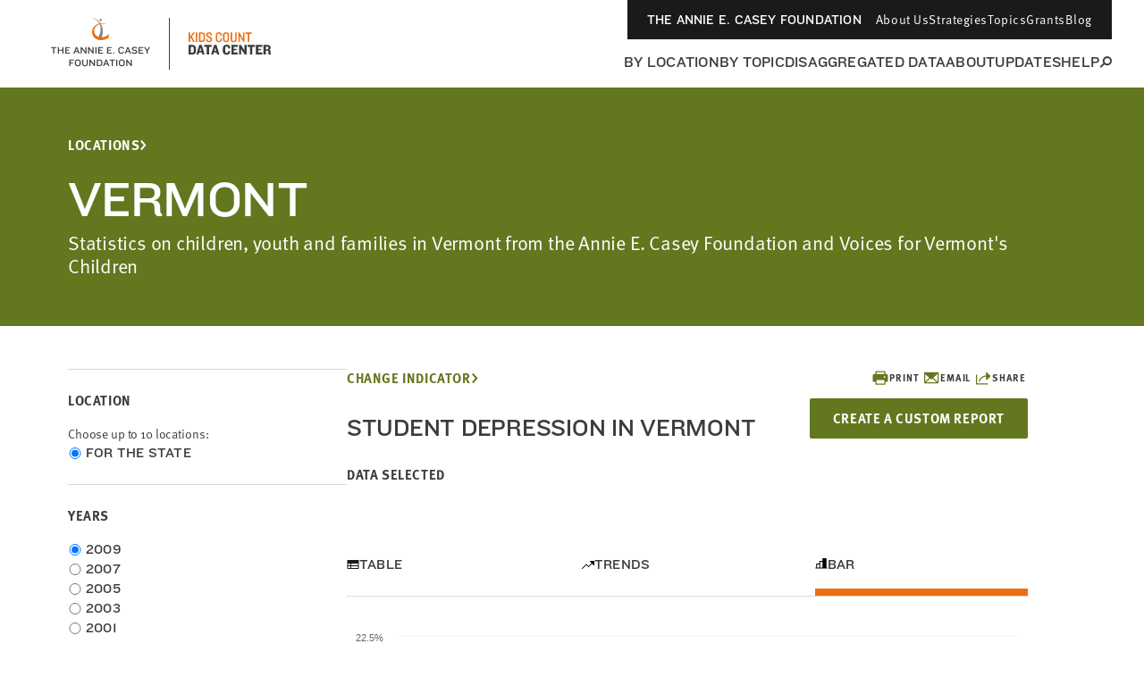

--- FILE ---
content_type: text/html; charset=utf-8
request_url: https://datacenter.aecf.org/data/bar/4454-student-depression?loc=47&loct=2
body_size: 28818
content:



<!DOCTYPE html>
<html lang="en">
<head prefix="og: http://ogp.me/ns# fb: http://ogp.me/ns/fb#">
    <meta http-equiv="Content-Type" content="text/html; charset=utf-8" />
<meta name="viewport" content="width=device-width, minimum-scale=1, initial-scale=1">
<link rel="shortcut icon" href="/favicon.ico" type="image/x-icon" />

        <title>Student depression | KIDS COUNT Data Center</title>
        <meta name="title" content="Student depression | KIDS COUNT Data Center">
        <meta name="description" content="Explore data on child and family well-being indicators in the US. Filter by state, city, county, education, health, family structure, race, sex, age, and more.">
        <meta name="keywords" content="Census 2000, Census 2010, population, poverty, income, education, household, housing, age, race, family, parents, Hispanic, children, kids, youth, jobs, employment, trends, well-being, wellbeing, American Community Survey, foster care, child welfare placement, United States, statistics, health, health insurance, disability, community, grade-level reading, KIDS COUNT Data Book, National Center for Health Statistics, Current Population Survey, KIDS COUNT rank, congressional district data, kids data, child well-being, child wellbeing, population, vital statistics, vital stats, mortality, infant mortality, child death, death, teen death, pregnancy, risky behaviors, risk, National Survey of Children&#39;s Health">
        <meta name="robots" content="index, follow" />
        <link rel="canonical" href="https://datacenter.aecf.org/data/tables/4454-student-depression">

    

<meta property="twitter:card" content="summary_large_image">
<meta property="twitter:site" content="&#64;aecfkidscount">
<meta property="twitter:creator" content="&#64;aecfkidscount">

	<meta property="twitter:title" content="Student depression | KIDS COUNT Data Center">
	<meta property="og:title" content="Student depression | KIDS COUNT Data Center">
	<meta property="og:type" content="website">
	<meta property="og:url" content="https://datacenter.aecf.org/data/bar/4454-student-depression?loc=47&amp;loct=2">
	<meta property="og:description" content="Bar chart and data for Student depression">

    


    <!-- Begin Structured Data -->
    <script type="application/ld+json">
            {
        "@context": "http://schema.org",
        "@type": "WebSite",
        "name": "KIDS COUNT Data Center",
        "url": "https://datacenter.aecf.org",
        "description": "Access hundreds of child well-being indicators from across the U.S., view data trends, and download data by state, county, and city.",
        "publisher": {
            "@type": "Organization",
            "name": "Annie E. Casey Foundation",
            "url": "https://www.aecf.org",
            "logo": {
                "@type": "ImageObject",
                "url": "https://www.aecf.org/images/logo.svg"
            }
        },
        "contactPoint": [
            {
                "@type": "ContactPoint",
                "contactType": "Customer Service",
                "url": "https://www.aecf.org/contact/ ",
                "email": "webmaster@aecf.org"
            }
        ],
        "sameAs": [
            "https://www.facebook.com/AnnieECaseyFndn/",
            "https://twitter.com/aecfnews",
            "https://www.linkedin.com/company/annie-e.-casey-foundation",
            "https://www.youtube.com/user/AnnieECaseyFound",
            "https://www.instagram.com/annieecaseyfdn/"
        ]
    }
    </script>
    <!-- End Structured Data -->


    <link href="/content/global.css?v=a10G0juXE9Aeiov4tstjBXjUQ_5VzQGmCNun2FvAhTc1" rel="stylesheet"/>

    <script src="/content/globalheader.js?v=thd57ytkExAwo5OsQY5mj8W13Xt11zQQt2n6MM6ytGw1"></script>

    
    

    
	<script type="text/javascript">
		var appInsights=window.appInsights||function(config)
		{
			function r(config){ t[config] = function(){ var i = arguments; t.queue.push(function(){ t[config].apply(t, i)})} }
			var t = { config:config},u=document,e=window,o='script',s=u.createElement(o),i,f;for(s.src=config.url||'//az416426.vo.msecnd.net/scripts/a/ai.0.js',u.getElementsByTagName(o)[0].parentNode.appendChild(s),t.cookie=u.cookie,t.queue=[],i=['Event','Exception','Metric','PageView','Trace','Ajax'];i.length;)r('track'+i.pop());return r('setAuthenticatedUserContext'),r('clearAuthenticatedUserContext'),config.disableExceptionTracking||(i='onerror',r('_'+i),f=e[i],e[i]=function(config, r, u, e, o) { var s = f && f(config, r, u, e, o); return s !== !0 && t['_' + i](config, r, u, e, o),s}),t
		}({
			instrumentationKey:'8aff3686-3e26-4661-b0cc-0f18ed13657b'
		});

		window.appInsights=appInsights;
		appInsights.trackPageView();
	</script>

</head>
<!--[if IE ]> <body class="ie"> <![endif]-->
<!--[if lt IE 7 ]> <body class="ie6"> <![endif]-->
<!--[if IE 7 ]> <body class="ie7"> <![endif]-->
<!--[if IE 8 ]> <body class="ie8"> <![endif]-->
<!--[if IE 9 ]> <body class="ie9"> <![endif]-->
<!--[if lt IE 9]>
 <script src="/js/html5shiv.js"></script>
<![endif]-->
<!--[if gt IE 9]> <body> <![endif]-->
<!--[if !IE]>-->
<body>
	<!--<![endif]-->
	<!-- Google Tag Manager -->
	<noscript>
		<iframe src="//www.googletagmanager.com/ns.html?id=GTM-WXP86V"
				height="0" width="0" style="display:none;visibility:hidden"></iframe>
	</noscript>
	<script>
		(function (w, d, s, l, i) {
			w[l] = w[l] || []; w[l].push({
				'gtm.start':
					new Date().getTime(), event: 'gtm.js'
			});
			var f = d.getElementsByTagName(s)[0],
				j = d.createElement(s), dl = l != 'dataLayer' ? '&l=' + l : '';
			j.async = true;
			j.src = '//www.googletagmanager.com/gtm.js?id=' + i + dl;
			f.parentNode.insertBefore(j, f);
		})
			(window, document, 'script', 'dataLayer', 'GTM-WXP86V');
	</script>
	<!-- End Google Tag Manager -->


	<div id="outer_cont" class="ind_detail">
		<div id="inner_cont">
			
<div class="global-header__wrapper ">
    <header class="global-header ">
        <div class="global-header__large-vp">
            <div class="global-header__logos-container">
                <a href="https://www.aecf.org" target="_blank"
                   class="global-header__home-link"
                   aria-label="aecf homepage">
                        <svg width="153"
                             height="60"
                             viewBox="0 0 153 60"
                             fill="none"
                             xmlns="http://www.w3.org/2000/svg">
                            <g clip-path="url(#clip0_1544_15159)">
                                <path d="M78.0029 3.57141C77.9453 4.29119 77.3119 4.78065 76.5921 4.72307C75.9011 4.66548 75.3828 4.03207 75.4404 3.31228C75.498 2.62129 76.1314 2.10304 76.8512 2.16062C77.5422 2.2182 78.0604 2.85162 78.0029 3.57141Z"
                                      fill="#86888B" />
                                <path d="M67.8105 0.980469L67.8393 1.29718C73.8568 3.51412 77.139 8.75418 76.5056 15.2611C76.2177 18.2554 74.4614 21.9407 72.7915 24.2152L77.2254 24.4168C78.0028 22.8332 78.5786 21.077 78.8665 19.2343C80.1333 10.9135 75.8722 3.28379 67.8105 0.980469Z"
                                      fill="#86888B" />
                                <path d="M85.978 19.3779V19.3491L85.7477 19.2916L85.6613 19.3779C85.4886 19.5219 85.287 19.6946 85.1143 19.8386C80.9107 23.4087 75.6419 23.8406 72.1581 21.2782C68.6743 18.7445 68.0121 13.3317 72.2157 9.76156C75.0085 7.40065 78.5498 7.42944 82.1776 7.74615L81.7457 7.28548C77.6861 6.59449 74.0871 6.82482 70.6609 9.41606C65.5073 13.3029 66.227 20.8751 70.3154 23.783C77.139 28.6488 84.1642 24.2149 85.431 23.2072C85.431 23.2072 85.4886 23.1784 85.4886 23.0632C85.5174 22.8905 85.6038 22.0843 85.7477 21.163C85.9205 20.2417 85.978 19.3779 85.978 19.3779Z"
                                      fill="#ED6F0F" />
                            </g>
                            <path d="M27.3462 34.7945V33.6945H21.0872V34.7945H23.5842V41.0205H24.8492V34.7945H27.3462ZM35.0541 41.0205V33.6945H33.7891V36.7965H30.0161V33.6945H28.7511V41.0205H30.0161V37.8525H33.7891V41.0205H35.0541ZM42.264 41.0205V39.9205H38.227V37.7425H41.263V36.6975H38.227V34.7945H42.264V33.6945H36.962V41.0205H42.264ZM53.2219 41.0205L50.2299 33.6945H49.0419L46.0939 41.0205H47.3919L48.0849 39.1725H51.1759L51.8909 41.0205H53.2219ZM50.7799 38.1825H48.4589L49.6029 35.2015L50.7799 38.1825ZM60.6353 41.0205V33.6945H59.4033V38.9085L58.8093 38.0835L55.4763 33.6945H54.3653V41.0205H55.5973V35.8285L56.2023 36.6645L59.6343 41.0205H60.6353ZM68.8032 41.0205V33.6945H67.5712V38.9085L66.9772 38.0835L63.6442 33.6945H62.5332V41.0205H63.7652V35.8285L64.3702 36.6645L67.8022 41.0205H68.8032ZM71.9661 41.0205V33.6945H70.7011V41.0205H71.9661ZM79.1759 41.0205V39.9205H75.1389V37.7425H78.1749V36.6975H75.1389V34.7945H79.1759V33.6945H73.8739V41.0205H79.1759ZM89.0557 41.0205V39.9205H85.0187V37.7425H88.0547V36.6975H85.0187V34.7945H89.0557V33.6945H83.7537V41.0205H89.0557ZM91.7221 41.0205V39.7445H90.5671V41.0205H91.7221ZM102.905 35.4325C102.52 34.4425 101.365 33.4635 99.7812 33.4635C97.6032 33.4635 96.3272 34.9375 96.3272 36.7195V38.0395C96.3272 39.7995 97.5372 41.2515 99.7372 41.2515C101.398 41.2515 102.476 40.2725 102.905 39.2605L101.86 38.7875C101.508 39.5795 100.815 40.1515 99.8032 40.1515C98.3732 40.1515 97.6032 39.2715 97.6032 38.0835V36.6755C97.6032 35.4545 98.3512 34.5635 99.7592 34.5635C100.815 34.5635 101.486 35.2125 101.838 35.9055L102.905 35.4325ZM110.645 41.0205L107.653 33.6945H106.465L103.517 41.0205H104.815L105.508 39.1725H108.599L109.314 41.0205H110.645ZM108.203 38.1825H105.882L107.026 35.2015L108.203 38.1825ZM117.564 38.9745C117.564 36.4665 112.801 37.0275 112.801 35.5645C112.801 34.9485 113.516 34.5635 114.528 34.5635C115.408 34.5635 116.178 35.0145 116.717 35.6415L117.597 34.9045C116.992 34.0135 115.892 33.4635 114.528 33.4635C112.669 33.4635 111.536 34.4425 111.536 35.6855C111.536 38.2925 116.288 37.4565 116.288 39.0845C116.288 39.7005 115.793 40.1515 114.792 40.1515C113.769 40.1515 113.043 39.8435 112.064 39.0405L111.25 39.9535C112.251 40.7675 113.252 41.2515 114.539 41.2515C116.332 41.2515 117.564 40.3055 117.564 38.9745ZM124.388 41.0205V39.9205H120.351V37.7425H123.387V36.6975H120.351V34.7945H124.388V33.6945H119.086V41.0205H124.388ZM132.104 33.6945H130.707L128.672 37.0715L126.549 33.6945H125.097L127.99 38.0615V41.0205H129.255V38.0725L132.104 33.6945ZM46.7245 48.7945V47.6945H41.4995V55.0205H42.7645V51.9515H45.7455V50.8955H42.7645V48.7945H46.7245ZM54.3822 52.1495V50.5545C54.3822 48.8935 53.1832 47.4635 51.0602 47.4635C48.9372 47.4635 47.7382 48.8935 47.7382 50.5545V52.1495C47.7382 53.7995 48.9372 55.2515 51.0602 55.2515C53.1832 55.2515 54.3822 53.7995 54.3822 52.1495ZM53.1062 52.1605C53.1062 53.2495 52.4022 54.1515 51.0602 54.1515C49.7182 54.1515 49.0142 53.2495 49.0142 52.1605V50.5435C49.0142 49.4545 49.7182 48.5635 51.0602 48.5635C52.4022 48.5635 53.1062 49.4545 53.1062 50.5435V52.1605ZM62.2022 52.5125V47.6945H60.9262V52.5125C60.9262 53.5685 60.3872 54.1515 59.1002 54.1515C57.8462 54.1515 57.2192 53.5685 57.2192 52.5125V47.6945H55.9432V52.5125C55.9432 54.1405 57.0212 55.2515 59.0562 55.2515C61.1352 55.2515 62.2022 54.0965 62.2022 52.5125ZM70.3075 55.0205V47.6945H69.0755V52.9085L68.4815 52.0835L65.1485 47.6945H64.0375V55.0205H65.2695V49.8285L65.8745 50.6645L69.3065 55.0205H70.3075ZM78.5304 52.1715V50.5545C78.5304 48.9705 77.3534 47.6945 75.2744 47.6945H72.2054V55.0205H75.2744C77.3534 55.0205 78.5304 53.7445 78.5304 52.1715ZM77.2654 52.0945C77.2654 53.1835 76.5174 53.9205 75.2084 53.9205H73.4704V48.7945H75.2084C76.5174 48.7945 77.2654 49.5315 77.2654 50.6205V52.0945ZM86.3774 55.0205L83.3854 47.6945H82.1974L79.2494 55.0205H80.5474L81.2404 53.1725H84.3314L85.0464 55.0205H86.3774ZM83.9354 52.1825H81.6144L82.7584 49.2015L83.9354 52.1825ZM92.6617 48.7945V47.6945H86.4027V48.7945H88.8997V55.0205H90.1647V48.7945H92.6617ZM95.3317 55.0205V47.6945H94.0667V55.0205H95.3317ZM103.608 52.1495V50.5545C103.608 48.8935 102.409 47.4635 100.286 47.4635C98.1635 47.4635 96.9645 48.8935 96.9645 50.5545V52.1495C96.9645 53.7995 98.1635 55.2515 100.286 55.2515C102.409 55.2515 103.608 53.7995 103.608 52.1495ZM102.332 52.1605C102.332 53.2495 101.628 54.1515 100.286 54.1515C98.9445 54.1515 98.2405 53.2495 98.2405 52.1605V50.5435C98.2405 49.4545 98.9445 48.5635 100.286 48.5635C101.628 48.5635 102.332 49.4545 102.332 50.5435V52.1605ZM111.506 55.0205V47.6945H110.274V52.9085L109.68 52.0835L106.347 47.6945H105.236V55.0205H106.468V49.8285L107.073 50.6645L110.505 55.0205H111.506Z"
                                  fill="#3C3C3C" />
                            <defs>
                                <clipPath id="clip0_1544_15159">
                                    <rect width="18.9563"
                                          height="25.04"
                                          fill="white"
                                          transform="translate(67.0217 0.980469)" />
                                </clipPath>
                            </defs>
                        </svg>
                </a>
                <div class="global-header__icon-divider"></div>
                <a href="/"
                   class="global-header__datacenter-link"
                   aria-label="datacenter homepage">
<svg width="134" height="28" viewBox="0 0 134 28" fill="none" xmlns="http://www.w3.org/2000/svg"><path d="M27.952 12L24.752 5.92L27.968 1.344H26.112L22.688 6.336V1.344H20.992V12H22.688V8.528L23.664 7.248L26.08 12H27.952ZM30.7155 12V1.344H29.0195V12H30.7155ZM39.331 8.864V4.48C39.331 2.752 38.307 1.344 36.035 1.344H32.547V12H36.035C38.307 12 39.331 10.592 39.331 8.864ZM37.635 8.704C37.635 9.808 37.091 10.48 35.891 10.48H34.243V2.864H35.891C37.091 2.864 37.635 3.536 37.635 4.656V8.704ZM47.3164 9.104C47.3164 7.648 46.5484 6.848 44.6764 5.952C42.8524 5.072 42.4044 4.688 42.4044 3.84C42.4044 3.088 42.8844 2.512 43.8604 2.512C45.0924 2.512 45.5884 3.344 45.5884 4.32V4.496H47.2204V4.08C47.2204 2.352 45.9244 1.088 43.9084 1.088C41.8764 1.088 40.7084 2.4 40.7084 4C40.7084 5.696 42.1484 6.544 43.5724 7.2C45.1724 7.936 45.6044 8.4 45.6044 9.296C45.6044 10.192 45.0444 10.832 43.9724 10.832C42.8364 10.832 42.2444 10.224 42.2444 8.944V8.768H40.5644V9.28C40.5644 10.992 41.9084 12.272 43.9244 12.272C45.9564 12.272 47.3164 10.896 47.3164 9.104ZM58.223 9.136V8.272H56.687V9.024C56.687 10.112 56.095 10.784 54.895 10.784C53.695 10.784 53.103 10.08 53.103 9.12V4.24C53.103 3.264 53.695 2.56 54.895 2.56C56.095 2.56 56.687 3.232 56.687 4.32V5.072H58.223V4.208C58.223 2.496 57.247 1.088 54.847 1.088C52.463 1.088 51.407 2.672 51.407 4.4V8.944C51.407 10.672 52.463 12.272 54.847 12.272C57.247 12.272 58.223 10.848 58.223 9.136ZM66.3301 8.816V4.528C66.3301 2.576 65.2901 1.088 62.8901 1.088C60.5061 1.088 59.4501 2.576 59.4501 4.528V8.816C59.4501 10.784 60.5061 12.272 62.8901 12.272C65.2901 12.272 66.3301 10.784 66.3301 8.816ZM64.6341 8.928C64.6341 10.016 64.0901 10.784 62.8901 10.784C61.7061 10.784 61.1621 10.016 61.1621 8.928V4.416C61.1621 3.328 61.7061 2.56 62.8901 2.56C64.0901 2.56 64.6341 3.328 64.6341 4.416V8.928ZM74.861 9.184V1.344H73.165V9.152C73.165 10.24 72.621 10.832 71.421 10.832C70.237 10.832 69.693 10.24 69.693 9.152V1.344H67.981V9.184C67.981 11.152 69.405 12.272 71.421 12.272C73.453 12.272 74.861 11.152 74.861 9.184ZM83.5931 12V1.344H81.9931V8.48L80.9531 6.528L77.9771 1.344H76.6651V12H78.2651V4.96L79.3531 6.912L82.4091 12H83.5931ZM91.5074 2.88V1.344H84.6274V2.88H87.2194V12H88.9154V2.88H91.5074Z" fill="#ED6F0F"></path><path d="M29.328 22.272V19.168C29.328 16.976 28.032 15.344 25.184 15.344H20.928V26H25.184C28.032 26 29.328 24.464 29.328 22.272ZM26.752 22.256C26.752 23.376 26.16 23.952 24.992 23.952H23.488V17.392H24.992C26.16 17.392 26.752 17.968 26.752 19.088V22.256ZM38.9325 26L35.7165 15.344H32.9165L29.7165 26H32.1005L32.7245 23.856H35.7005L36.3085 26H38.9325ZM35.2525 22.096H33.2045L34.2445 18.24L35.2525 22.096ZM46.7716 17.44V15.344H38.5316V17.44H41.3636V26H43.9236V17.44H46.7716ZM55.5031 26L52.2871 15.344H49.4871L46.2871 26H48.6711L49.2951 23.856H52.2711L52.8791 26H55.5031ZM51.8231 22.096H49.7751L50.8151 18.24L51.8231 22.096ZM67.5815 19.184V18.4C67.5815 16.464 66.1255 15.056 63.6135 15.056C60.9575 15.056 59.3255 16.752 59.3255 18.96V22.4C59.3255 24.608 60.8935 26.304 63.6135 26.304C65.9975 26.304 67.5495 24.928 67.5495 22.992V22.144H65.1815V22.832C65.1815 23.712 64.6535 24.24 63.6775 24.24C62.5735 24.24 61.9175 23.584 61.9175 22.592V18.816C61.9175 17.76 62.5255 17.104 63.6615 17.104C64.6375 17.104 65.2135 17.6 65.2135 18.56V19.184H67.5815ZM76.0895 26V23.856H71.4655V21.328H74.6975V19.664H71.4655V17.408H76.0895V15.344H68.9055V26H76.0895ZM85.8814 26V15.344H83.5134V21.488L82.6974 20.16L79.5934 15.344H77.4174V26H79.7854V19.92L80.6494 21.264L83.8334 26H85.8814ZM95.2179 17.44V15.344H86.9779V17.44H89.8099V26H92.3699V17.44H95.2179ZM103.5 26V23.856H98.8761V21.328H102.108V19.664H98.8761V17.408H103.5V15.344H96.3161V26H103.5ZM113.244 26.048V25.536C112.908 25.216 112.748 24.832 112.748 24.272V22.752C112.748 21.856 112.284 21.008 111.036 20.832C112.22 20.544 112.716 19.856 112.716 18.784V18.032C112.716 16.432 111.708 15.344 109.468 15.344H104.828V26H107.388V21.712H109.084C109.948 21.712 110.236 22.144 110.252 22.816V24.4C110.268 25.392 110.604 26.048 111.452 26.048H113.244ZM110.188 19.104C110.188 19.776 109.82 20.128 109.036 20.128H107.388V17.28H109.084C109.9 17.28 110.188 17.664 110.188 18.24V19.104Z" fill="#3C3C3C"></path></svg>
                </a>
            </div>
            <div class="global-header__nav-links-container">
                <ul class="global-header__global-nav-list">
                    <li class="global-header__global-nav-link-item">
                        <a href="https://www.aecf.org " class="global-header__global-nav-link">The Annie E. Casey Foundation</a>
                    </li>
                    <li class="global-header__global-nav-link-item">
                        <a href="https://www.aecf.org/about"
                           class="global-header__global-nav-link">About Us</a>
                    </li>
                    <li class="global-header__global-nav-link-item">
                        <a href="https://www.aecf.org/work"
                           class="global-header__global-nav-link">Strategies</a>
                    </li>
                    <li class="global-header__global-nav-link-item">
                        <a href="https://www.aecf.org/topics"
                           class="global-header__global-nav-link">Topics</a>
                    </li>
                    <li class="global-header__global-nav-link-item">
                        <a href="https://www.aecf.org/grant-making"
                           class="global-header__global-nav-link">Grants</a>
                    </li>
                    <li class="global-header__global-nav-link-item">
                        <a href="https://www.aecf.org/blog"
                           class="global-header__global-nav-link">Blog</a>
                    </li>
                </ul>
                <nav class="global-header__main-nav-container">
                    <ul class="global-header__main-nav-list">
                        <li class="global-header__main-nav-link-item">
                            <a href="/locations" class="global-header__main-nav-link">By Location</a>
                        </li>
                        <li class="global-header__main-nav-link-item">
                            <a href="/topics" class="global-header__main-nav-link">By Topic</a>
                        </li>
                        <li class="global-header__main-nav-link-item">
                            <a href="/data#USA/1/0/char/1" class="global-header__main-nav-link">Disaggregated Data</a>
                        </li>
                        <li class="global-header__main-nav-link-item">
                            <a href="/about" class="global-header__main-nav-link">About</a>
                        </li>
                        <li class="global-header__main-nav-link-item">
                            <a href="/updates" class="global-header__main-nav-link">Updates</a>
                        </li>
                        <li class="global-header__main-nav-link-item">
                            <a href="/help" class="global-header__main-nav-link">Help</a>
                        </li>
                        <li class="global-header__main-nav-link-item search-btn">
                            <button class="global-header__search-btn"
                                    aria-expanded="false"
                                    id="menu1"
                                    aria-controls="menu2">
                                <svg width="14"
                                     height="13"
                                     viewBox="0 0 14 13"
                                     fill="none"
                                     xmlns="http://www.w3.org/2000/svg">
                                    <circle cx="8.85721"
                                            cy="5.18192"
                                            r="4.14286"
                                            stroke="#3C3C3C"
                                            stroke-width="2" />
                                    <line x1="1.2924"
                                          y1="12.2538"
                                          x2="4.98471"
                                          y2="8.56152"
                                          stroke="#3C3C3C"
                                          stroke-width="2" />
                                </svg>
                            </button>
                        </li>
                    </ul>
                    <button class="global-header__toggle-btn hidden"
                            aria-expanded="false"
                            id="menu3"
                            aria-controls="menu4">
                        <span>MORE</span>
                        <div class="global-header__toggle-btn__icon">
                            <span></span>
                            <span></span>
                            <span></span>
                            <span></span>
                        </div>
                    </button>
                    <div class="global-header__search-box"
                         aria-hidden="true"
                         id="menu2"
                         aria-labelledby="menu1">
                        <div class="global-header__search-box-group-container">
                            <div class="global-header__search-box__form-results-group">
                                <div class="global-header__search-box__form-wrapper">
                                    <form action="">
                                        <div class="global-header__search-box-group">
                                            <span class="global-header__search-box__title">SEARCH DATA CENTER</span>
                                            <div class="global-header__search-box-input-group">
                                                <input id="quick-search-box"
                                                       type="text"
                                                       class="global-header__search-box-input"
                                                       placeholder="Enter any location, topic or keyword" />
                                                <label for="quick-search-button"
                                                       class="global-header__search-box-submit-btn-label">
                                                    <input type="submit"
                                                           class="global-header__search-box-submit-btn"
                                                           id="quick-search-button" />
                                                    <svg width="14"
                                                         height="13"
                                                         viewBox="0 0 14 13"
                                                         fill="none"
                                                         xmlns="http://www.w3.org/2000/svg">
                                                        <circle cx="8.85721"
                                                                cy="5.18192"
                                                                r="4.14286"
                                                                stroke="#C6C6C6"
                                                                stroke-width="2" />
                                                        <line x1="1.2924"
                                                              y1="12.2538"
                                                              x2="4.98471"
                                                              y2="8.56152"
                                                              stroke="#C6C6C6"
                                                              stroke-width="2" />
                                                    </svg>
                                                </label>
                                            </div>
                                        </div>
                                    </form>
                                </div>
                            </div>
                            <div class="global-header__search-box__close-container">
                                <button class="search-box__close-btn">
                                    <svg width="24"
                                         height="24"
                                         viewBox="0 0 24 24"
                                         fill="none"
                                         xmlns="http://www.w3.org/2000/svg">
                                        <g clip-path="url(#clip0_1544_16165)">
                                            <path d="M19 6.41L17.59 5L12 10.59L6.41 5L5 6.41L10.59 12L5 17.59L6.41 19L12 13.41L17.59 19L19 17.59L13.41 12L19 6.41Z"
                                                  fill="#323232" />
                                        </g>
                                        <defs>
                                            <clipPath id="clip0_1544_16165">
                                                <rect width="24" height="24" fill="white" />
                                            </clipPath>
                                        </defs>
                                    </svg>
                                </button>
                            </div>
                        </div>
                    </div>
                </nav>
            </div>
            <div class="global-header__hidden-main-nav-wrapper hidden"
                 aria-hidden="true"
                 id="menu4"
                 aria-labelledby="menu3">
                <ul class="global-header__hidden-main-nav-list"></ul>
                <div class="global-header__menu-search-box">
                    <div class="global-header__search-box__form-results-group1">
                        <div class="global-header__menu-search-box__form-wrapper">
                            <form action="">
                                <div class="global-header__menu-search-box-group">
                                    <span class="global-header__menu-search-box__title">SEARCH DATA CENTER</span>
                                    <div class="global-header__menu-search-box-input-group">
                                        <input id="quick-search-box1"
                                               type="text"
                                               class="global-header__menu-search-box-input"
                                               placeholder="Enter any location, topic or keyword" />
                                        <label for="quick-search-button1"
                                               class="global-header__menu-search-box-submit-btn-label">
                                            <input type="submit"
                                                   class="global-header__menu-search-box-submit-btn"
                                                   id="quick-search-button1" />
                                            <svg width="14"
                                                 height="13"
                                                 viewBox="0 0 14 13"
                                                 fill="none"
                                                 xmlns="http://www.w3.org/2000/svg">
                                                <circle cx="8.85721"
                                                        cy="5.18192"
                                                        r="4.14286"
                                                        stroke="#C6C6C6"
                                                        stroke-width="2" />
                                                <line x1="1.2924"
                                                      y1="12.2538"
                                                      x2="4.98471"
                                                      y2="8.56152"
                                                      stroke="#C6C6C6"
                                                      stroke-width="2" />
                                            </svg>
                                        </label>
                                    </div>
                                </div>
                            </form>
                        </div>
                    </div>
                </div>
            </div>
        </div>
        <div class="global-header__mobile">
            <div class="global-header__top">
                <a href="https://www.aecf.org ">The Annie E. Casey Foundation</a>
            </div>
            <div class="global-header__bottom">
                <div class="global-header__logos-container">
                    <a href="https://www.aecf.org"
                       class="global-header__home-link"
                       aria-label="aecf homepage">
                        <svg width="59"
                             height="28"
                             viewBox="0 0 59 28"
                             fill="none"
                             xmlns="http://www.w3.org/2000/svg">
                            <g clip-path="url(#clip0_1544_16109)">
                                <path d="M30.9811 4.07141C30.9235 4.79119 30.2901 5.28065 29.5703 5.22307C28.8793 5.16548 28.3611 4.53207 28.4187 3.81228C28.4763 3.12129 29.1097 2.60304 29.8295 2.66062C30.5205 2.7182 31.0387 3.35162 30.9811 4.07141Z"
                                      fill="white" />
                                <path d="M20.7889 1.48047L20.8177 1.79718C26.8352 4.01412 30.1174 9.25418 29.484 15.7611C29.1961 18.7554 27.4398 22.4407 25.7699 24.7152L30.2038 24.9168C30.9811 23.3332 31.557 21.577 31.8449 19.7343C33.1117 11.4135 28.8506 3.78379 20.7889 1.48047Z"
                                      fill="white" />
                                <path d="M38.9563 19.8779V19.8491L38.726 19.7916L38.6396 19.8779C38.4669 20.0219 38.2653 20.1946 38.0926 20.3386C33.889 23.9087 28.6202 24.3406 25.1364 21.7782C21.6526 19.2445 20.9904 13.8317 25.194 10.2616C27.9867 7.90065 31.5281 7.92944 35.1558 8.24615L34.724 7.78548C30.6644 7.09449 27.0654 7.32482 23.6392 9.91606C18.4855 13.8029 19.2053 21.3751 23.2937 24.283C30.1173 29.1488 37.1424 24.7149 38.4093 23.7072C38.4093 23.7072 38.4669 23.6784 38.4669 23.5632C38.4956 23.3905 38.582 22.5843 38.726 21.663C38.8987 20.7417 38.9563 19.8779 38.9563 19.8779Z"
                                      fill="#ED6F0F" />
                            </g>
                            <defs>
                                <clipPath id="clip0_1544_16109">
                                    <rect width="18.9563"
                                          height="25.04"
                                          fill="white"
                                          transform="translate(20 1.48047)" />
                                </clipPath>
                            </defs>
                        </svg>
                    </a>
                    <div class="global-header__icon-divider"></div>
                    <a href="/"
                       class="global-header__datacenter-link"
                       aria-label="datacenter homepage">
                        <svg width="134"
                             height="28"
                             viewBox="0 0 134 28"
                             fill="none"
                             xmlns="http://www.w3.org/2000/svg">
                            <path d="M27.952 12L24.752 5.92L27.968 1.344H26.112L22.688 6.336V1.344H20.992V12H22.688V8.528L23.664 7.248L26.08 12H27.952ZM30.7155 12V1.344H29.0195V12H30.7155ZM39.331 8.864V4.48C39.331 2.752 38.307 1.344 36.035 1.344H32.547V12H36.035C38.307 12 39.331 10.592 39.331 8.864ZM37.635 8.704C37.635 9.808 37.091 10.48 35.891 10.48H34.243V2.864H35.891C37.091 2.864 37.635 3.536 37.635 4.656V8.704ZM47.3164 9.104C47.3164 7.648 46.5484 6.848 44.6764 5.952C42.8524 5.072 42.4044 4.688 42.4044 3.84C42.4044 3.088 42.8844 2.512 43.8604 2.512C45.0924 2.512 45.5884 3.344 45.5884 4.32V4.496H47.2204V4.08C47.2204 2.352 45.9244 1.088 43.9084 1.088C41.8764 1.088 40.7084 2.4 40.7084 4C40.7084 5.696 42.1484 6.544 43.5724 7.2C45.1724 7.936 45.6044 8.4 45.6044 9.296C45.6044 10.192 45.0444 10.832 43.9724 10.832C42.8364 10.832 42.2444 10.224 42.2444 8.944V8.768H40.5644V9.28C40.5644 10.992 41.9084 12.272 43.9244 12.272C45.9564 12.272 47.3164 10.896 47.3164 9.104ZM58.223 9.136V8.272H56.687V9.024C56.687 10.112 56.095 10.784 54.895 10.784C53.695 10.784 53.103 10.08 53.103 9.12V4.24C53.103 3.264 53.695 2.56 54.895 2.56C56.095 2.56 56.687 3.232 56.687 4.32V5.072H58.223V4.208C58.223 2.496 57.247 1.088 54.847 1.088C52.463 1.088 51.407 2.672 51.407 4.4V8.944C51.407 10.672 52.463 12.272 54.847 12.272C57.247 12.272 58.223 10.848 58.223 9.136ZM66.3301 8.816V4.528C66.3301 2.576 65.2901 1.088 62.8901 1.088C60.5061 1.088 59.4501 2.576 59.4501 4.528V8.816C59.4501 10.784 60.5061 12.272 62.8901 12.272C65.2901 12.272 66.3301 10.784 66.3301 8.816ZM64.6341 8.928C64.6341 10.016 64.0901 10.784 62.8901 10.784C61.7061 10.784 61.1621 10.016 61.1621 8.928V4.416C61.1621 3.328 61.7061 2.56 62.8901 2.56C64.0901 2.56 64.6341 3.328 64.6341 4.416V8.928ZM74.861 9.184V1.344H73.165V9.152C73.165 10.24 72.621 10.832 71.421 10.832C70.237 10.832 69.693 10.24 69.693 9.152V1.344H67.981V9.184C67.981 11.152 69.405 12.272 71.421 12.272C73.453 12.272 74.861 11.152 74.861 9.184ZM83.5931 12V1.344H81.9931V8.48L80.9531 6.528L77.9771 1.344H76.6651V12H78.2651V4.96L79.3531 6.912L82.4091 12H83.5931ZM91.5074 2.88V1.344H84.6274V2.88H87.2194V12H88.9154V2.88H91.5074Z"
                                  fill="#ED6F0F" />
                            <path d="M29.328 22.272V19.168C29.328 16.976 28.032 15.344 25.184 15.344H20.928V26H25.184C28.032 26 29.328 24.464 29.328 22.272ZM26.752 22.256C26.752 23.376 26.16 23.952 24.992 23.952H23.488V17.392H24.992C26.16 17.392 26.752 17.968 26.752 19.088V22.256ZM38.9325 26L35.7165 15.344H32.9165L29.7165 26H32.1005L32.7245 23.856H35.7005L36.3085 26H38.9325ZM35.2525 22.096H33.2045L34.2445 18.24L35.2525 22.096ZM46.7716 17.44V15.344H38.5316V17.44H41.3636V26H43.9236V17.44H46.7716ZM55.5031 26L52.2871 15.344H49.4871L46.2871 26H48.6711L49.2951 23.856H52.2711L52.8791 26H55.5031ZM51.8231 22.096H49.7751L50.8151 18.24L51.8231 22.096ZM67.5815 19.184V18.4C67.5815 16.464 66.1255 15.056 63.6135 15.056C60.9575 15.056 59.3255 16.752 59.3255 18.96V22.4C59.3255 24.608 60.8935 26.304 63.6135 26.304C65.9975 26.304 67.5495 24.928 67.5495 22.992V22.144H65.1815V22.832C65.1815 23.712 64.6535 24.24 63.6775 24.24C62.5735 24.24 61.9175 23.584 61.9175 22.592V18.816C61.9175 17.76 62.5255 17.104 63.6615 17.104C64.6375 17.104 65.2135 17.6 65.2135 18.56V19.184H67.5815ZM76.0895 26V23.856H71.4655V21.328H74.6975V19.664H71.4655V17.408H76.0895V15.344H68.9055V26H76.0895ZM85.8814 26V15.344H83.5134V21.488L82.6974 20.16L79.5934 15.344H77.4174V26H79.7854V19.92L80.6494 21.264L83.8334 26H85.8814ZM95.2179 17.44V15.344H86.9779V17.44H89.8099V26H92.3699V17.44H95.2179ZM103.5 26V23.856H98.8761V21.328H102.108V19.664H98.8761V17.408H103.5V15.344H96.3161V26H103.5ZM113.244 26.048V25.536C112.908 25.216 112.748 24.832 112.748 24.272V22.752C112.748 21.856 112.284 21.008 111.036 20.832C112.22 20.544 112.716 19.856 112.716 18.784V18.032C112.716 16.432 111.708 15.344 109.468 15.344H104.828V26H107.388V21.712H109.084C109.948 21.712 110.236 22.144 110.252 22.816V24.4C110.268 25.392 110.604 26.048 111.452 26.048H113.244ZM110.188 19.104C110.188 19.776 109.82 20.128 109.036 20.128H107.388V17.28H109.084C109.9 17.28 110.188 17.664 110.188 18.24V19.104Z"
                                  fill="white" />
                        </svg>
                    </a>
                </div>
                <button class="global-header__toggle-btn"
                        aria-expanded="false"
                        id="menu5"
                        aria-controls="menu6">
                    <span>MENU</span>
                    <div class="global-header__toggle-btn__icon">
                        <span></span>
                        <span></span>
                        <span></span>
                        <span></span>
                    </div>
                </button>
            </div>
            <div class="global-header__mobile__links-container hidden"
                 aria-hidden="true"
                 id="menu6"
                 aria-labelledby="menu5">
                <ul class="global-header__mobile__main-nav-list">
                    <li class="global-header__mobile-main-nav-link-item">
                        <a href="/locations" class="global-header__mobile-main-nav-link">By Location</a>
                    </li>
                    <li class="global-header__mobile-main-nav-link-item">
                        <a href="/topics" class="global-header__mobile-main-nav-link">By Topic</a>
                    </li>
                    <li class="global-header__mobile-main-nav-link-item">
                        <a href="/data#USA/1/0/char/1"
                           class="global-header__mobile-main-nav-link">Disaggregated Data</a>
                    </li>
                    <li class="global-header__mobile-main-nav-link-item">
                        <a href="/about" class="global-header__mobile-main-nav-link">About</a>
                    </li>
                    <li class="global-header__mobile-main-nav-link-item">
                        <a href="/updates" class="global-header__mobile-main-nav-link">Updates</a>
                    </li>
                    <li class="global-header__mobile-main-nav-link-item">
                        <a href="/help" class="global-header__mobile-main-nav-link">Help</a>
                    </li>
                </ul>
                <div class="global-header__menu-search-box">
                    <div class="global-header__search-box__form-results-group2">
                        <div class="global-header__menu-search-box__form-wrapper">
                            <form action="">
                                <div class="global-header__menu-search-box-group">
                                    <span class="global-header__menu-search-box__title">SEARCH DATA CENTER</span>
                                    <div class="global-header__menu-search-box-input-group">
                                        <input id="quick-search-box2"
                                               type="text"
                                               class="global-header__menu-search-box-input"
                                               placeholder="Enter any location, topic or keyword" />
                                        <label for="quick-search-button2"
                                               class="global-header__menu-search-box-submit-btn-label">
                                            <input type="submit"
                                                   class="global-header__menu-search-box-submit-btn"
                                                   id="quick-search-button2" />
                                            <svg width="14"
                                                 height="13"
                                                 viewBox="0 0 14 13"
                                                 fill="none"
                                                 xmlns="http://www.w3.org/2000/svg">
                                                <circle cx="8.85721"
                                                        cy="5.18192"
                                                        r="4.14286"
                                                        stroke="#C6C6C6"
                                                        stroke-width="2" />
                                                <line x1="1.2924"
                                                      y1="12.2538"
                                                      x2="4.98471"
                                                      y2="8.56152"
                                                      stroke="#C6C6C6"
                                                      stroke-width="2" />
                                            </svg>
                                        </label>
                                    </div>
                                </div>
                            </form>
                        </div>
                    </div>
                </div>
            </div>
        </div>
    </header>
    <div class="global-header__search-box__overlay"></div>
</div>

			<main>
				<div id="main-content">
					



<div class="page-header">
	<div class="page-header__content">
				<a href="/locations" class="page-header__breadcrumb-link">Locations</a>
				<div class="page-header__title">
Vermont				</div>
				<p class="page-header__description">Statistics on children, youth and families in&nbsp;Vermont from the Annie E. Casey Foundation and Voices for&nbsp;Vermont's Children</p>
	</div>
</div>

<div class="search-box search_cont_global">
    
	<form>
		<div class="search-box__group">
			<div class="search-box__field">
				<input type="text" id="quick-search-box" class="swap-value" />
				<svg class="icon icon--magnify"><use xlink:href="/build/images/icons/svg-sprite.svg#icon-magnify"></use></svg>
			</div>
			<div class="search-box__button">
				<input type="submit" value="SEARCH DATA CENTER" class="search_bttn home_bttn btn btn--primary" id="quick-search-button" />
			</div>
		</div>
	</form>

</div>



	<div id="breadcrumb">
				<a href="/" aria-label="Home">
<?xml version="1.0" encoding="utf-8"?>
<!-- Generated by IcoMoon.io -->
<!DOCTYPE svg PUBLIC "-//W3C//DTD SVG 1.1//EN" "http://www.w3.org/Graphics/SVG/1.1/DTD/svg11.dtd">
<svg version="1.1" xmlns="http://www.w3.org/2000/svg" xmlns:xlink="http://www.w3.org/1999/xlink" width="26" height="28" viewBox="0 0 26 28">
<path fill="currentColor" d="M22 15.5v7.5c0 0.547-0.453 1-1 1h-6v-6h-4v6h-6c-0.547 0-1-0.453-1-1v-7.5c0-0.031 0.016-0.063 0.016-0.094l8.984-7.406 8.984 7.406c0.016 0.031 0.016 0.063 0.016 0.094zM25.484 14.422l-0.969 1.156c-0.078 0.094-0.203 0.156-0.328 0.172h-0.047c-0.125 0-0.234-0.031-0.328-0.109l-10.813-9.016-10.813 9.016c-0.109 0.078-0.234 0.125-0.375 0.109-0.125-0.016-0.25-0.078-0.328-0.172l-0.969-1.156c-0.172-0.203-0.141-0.531 0.063-0.703l11.234-9.359c0.656-0.547 1.719-0.547 2.375 0l3.813 3.187v-3.047c0-0.281 0.219-0.5 0.5-0.5h3c0.281 0 0.5 0.219 0.5 0.5v6.375l3.422 2.844c0.203 0.172 0.234 0.5 0.063 0.703z"></path>
</svg>
				</a>
				<a href="/data#VT" aria-label="Select Indicators">
Select Indicators				</a>
				<a href="/data/tables/4454-student-depression?loc=47&amp;loct=2" aria-label="Student depression">
Student depression				</a>
				<span>
					Bar Graph
				</span>
	</div>

<script>
	var breadcrumb_path = "Bar Graph,Student depression,Select Indicators,Home".split(',');
</script>


<div id="content_cont">
    <div id="topic_landing_cont" class="viz js-viz">
        <div class="topic_split">
            <div class="left_cont">
                <menu>
                    <!-- map options -->
<div id="chart_options" class="viz-options">
	        <input type="hidden" name="cmploc" value="47" />
        <input type="hidden" name="cmplocname" value="Vermont" />
            <input type="hidden" name="cmploctype" value="2" />
        <input type="hidden" name="ind" value="4454" />
        <input type="hidden" name="is-ranking" value="false" />
        <input type="hidden" name="ranking-sort" value="Ascending" />
        <input type="hidden" name="is-grantee-indicator" value="true" />
        <input type="hidden" name="default-fmt" value="10011" />

	<div class="refine_search">
		<div class="accordion">
			<input type="checkbox" class="accordion__trigger visuallyhidden" id="acc-refine-bar">
			<label for="acc-refine-bar" aria-label="opens accordion" class="accordion__head accordion__head--refine">Refine Data</label>
			<div class="accordion__body">

				


<div class="viz-locations-selector">
	<h2 class="locations_head">Location</h2>
	<form id="location-selection-form">
		<div class="split_form_cont">
			<p class="table_select"></p>
			<fieldset>
				<legend class="visuallyhidden">Choose location type</legend>
				<ul id="loc-checkboxes">

						<li class="form_toggle_cont form_toggle_cont--selected">
							<input type="radio" name="loct" checked=&quot;checked&quot;
								   class="form_toggle_input" id="loct-2" value="2"
								   data-years="12,14,16,18,38"
								   data-comparisonLocId="null"
								   data-comparisonLocName=""
								   style="float: left;" />
							<label for="loct-2">
								<span class="cdp-span">
									For the State
								</span>
							</label>

						</li>
				</ul>
			</fieldset>
		</div>
	</form>
</div>
		
				
<div class="viz-compare-location-selector">
	<form>
		<div class="add_form_elem comparison_checkbox">
			<fieldset>
				<legend class="visuallyhidden">Choose location comparison</legend>
				<ul>
					<li>
						<label>
							<input type="checkbox" name="inccmploc" class="inccmploc" />
							<div class="compare_state_cont">
								<span class="compare_state">Compare to <span class="comparison_location"></span></span><br />
							</div>
						</label>
					</li>
				</ul>
			</fieldset>
		</div>
	</form>
</div>
				<div class="viz-timeframe-rb-selector">
	<div class="accordion accordion--nested">
		<input type="checkbox" class="accordion__trigger visuallyhidden" id="acc-timeframe" />
		<label aria-label="opens accordion" class="accordion__head dp_head" for="acc-timeframe">Years</label>
		<div class="accordion__body">
			<form>
				<div class="split_form_cont">
					<p class="table_select">Choose one:</p>
					<ul>
						<li class="form_toggle_cont">
							<div class="form_toggle_div years" style="display: block;">
								<div class="embedded_input">
									<fieldset>
										<legend class="visuallyhidden">Choose time frame</legend>
										<ul>
												<li>
													<label class="radio-label">
														<input type="radio" name="tf" class="tf-radio" value="38" id="tf-radio-38" data-title="2009" />
														2009
													</label>
												</li>
												<li>
													<label class="radio-label">
														<input type="radio" name="tf" class="tf-radio" value="18" id="tf-radio-18" data-title="2007" />
														2007
													</label>
												</li>
												<li>
													<label class="radio-label">
														<input type="radio" name="tf" class="tf-radio" value="16" id="tf-radio-16" data-title="2005" />
														2005
													</label>
												</li>
												<li>
													<label class="radio-label">
														<input type="radio" name="tf" class="tf-radio" value="14" id="tf-radio-14" data-title="2003" />
														2003
													</label>
												</li>
												<li>
													<label class="radio-label">
														<input type="radio" name="tf" class="tf-radio" value="12" id="tf-radio-12" data-title="2001" />
														2001
													</label>
												</li>
										</ul>
									</fieldset>
								</div>
									<span>To view all years at one time, <a class="toolbar-action" data-action="Raw Data Download" href="/rawdata.axd?ind=4454&loc=47">download raw data</a>.</span>
							</div>
						</li>
					</ul>
				</div>
			</form>
		</div>
	</div>
</div>

				<div class="viz-datatype-rb-selector">
	<div class="accordion accordion--nested">
		<input type="checkbox" class="accordion__trigger visuallyhidden" id="acc-datatype-radio" />
		<label aria-label="opens accordion" class="accordion__head dp_head distro_head" for="acc-datatype-radio">Data Type</label>
		<div class="accordion__body">
			<form>
				<div class="split_form_cont">
					<p class="table_select">Choose one:</p>
					<fieldset>
						<legend class="visuallyhidden">Choose data type</legend>
						<ul id="format_radios">
								<li>
									<label class="radio-label">
										<input type="radio" name="fmt" class="form_toggle_input format_radio radchk" value="10011" data-title="Percent" data-default="true" data-primitive="Percent" />
										<span class="fmt-rad-span">Percent</span>
									</label>
								</li>
						</ul>
					</fieldset>
				</div>
			</form>
		</div>
	</div>
</div>

				<div class="data_provider">
	<div class="accordion accordion--nested">
		<input type="checkbox" class="accordion__trigger visuallyhidden" id="acc-data-provider" />
		<label aria-label="open accordion" class="accordion__head dp_head" for="acc-data-provider">Data Provider</label>
		<div class="accordion__body">
			<div class="dp">
				<dl>
		<dt>Voices for Vermont&#39;s Children</dt>
		<dd>
			<button class="data-by__button" data-id="#46-voices-for-vermonts-children">Learn More ></button>
		</dd>
	</dl>

			</div>
		</div>
	</div>
</div>



			</div>
		</div>
	</div>
</div>
                </menu>
            </div>
            <div class="right_cont">
				<div class="ind_detail_table">
					

<div class="viz__header">
    
<div class="print_share_cont">
	<div class="print_share">
		<ul>
			<li>
				<!-- a2a print button begin -->
				<div class="a2a_kit a2a_default_style">
					<a href="javascript:void(0);" class="a2a_button_print">
						<svg width="20" height="20" viewBox="0 0 20 20" fill="none" xmlns="http://www.w3.org/2000/svg">
							<path d="M16.4609 5.625H15.625V3.125C15.625 2.95924 15.5592 2.80027 15.4419 2.68306C15.3247 2.56585 15.1658 2.5 15 2.5H5C4.83424 2.5 4.67527 2.56585 4.55806 2.68306C4.44085 2.80027 4.375 2.95924 4.375 3.125V5.625H3.53906C2.45312 5.625 1.5625 6.46875 1.5625 7.5V13.75C1.5625 13.9158 1.62835 14.0747 1.74556 14.1919C1.86277 14.3092 2.02174 14.375 2.1875 14.375H4.375V17.1875C4.375 17.3533 4.44085 17.5122 4.55806 17.6294C4.67527 17.7467 4.83424 17.8125 5 17.8125H15C15.1658 17.8125 15.3247 17.7467 15.4419 17.6294C15.5592 17.5122 15.625 17.3533 15.625 17.1875V14.375H17.8125C17.9783 14.375 18.1372 14.3092 18.2544 14.1919C18.3717 14.0747 18.4375 13.9158 18.4375 13.75V7.5C18.4375 6.46875 17.5469 5.625 16.4609 5.625ZM5.625 3.75H14.375V5.625H5.625V3.75ZM14.375 16.5625H5.625V12.5H14.375V16.5625ZM14.6875 10C14.5021 10 14.3208 9.94502 14.1667 9.842C14.0125 9.73899 13.8923 9.59257 13.8214 9.42127C13.7504 9.24996 13.7318 9.06146 13.768 8.8796C13.8042 8.69775 13.8935 8.5307 14.0246 8.39959C14.1557 8.26848 14.3227 8.17919 14.5046 8.14301C14.6865 8.10684 14.875 8.12541 15.0463 8.19636C15.2176 8.26732 15.364 8.38748 15.467 8.54165C15.57 8.69582 15.625 8.87708 15.625 9.0625C15.625 9.31114 15.5262 9.5496 15.3504 9.72541C15.1746 9.90123 14.9361 10 14.6875 10Z" fill="#63771F" />
						</svg>
						Print
					</a>
				</div>
				<!-- a2a print button end-->
			</li>
			<li>
				<!-- a2a email button begin -->
				<div class="a2a_kit a2a_default_style">
					<a href="javascript:void(0);" class="a2a_button_email">
						<svg width="20" height="20" viewBox="0 0 20 20" fill="none" xmlns="http://www.w3.org/2000/svg">
							<path d="M17.5 3.75H2.5C2.33424 3.75 2.17527 3.81585 2.05806 3.93306C1.94085 4.05027 1.875 4.20924 1.875 4.375V15C1.875 15.3315 2.0067 15.6495 2.24112 15.8839C2.47554 16.1183 2.79348 16.25 3.125 16.25H16.875C17.2065 16.25 17.5245 16.1183 17.7589 15.8839C17.9933 15.6495 18.125 15.3315 18.125 15V4.375C18.125 4.20924 18.0592 4.05027 17.9419 3.93306C17.8247 3.81585 17.6658 3.75 17.5 3.75ZM7.71094 10L3.125 14.2031V5.79687L7.71094 10ZM8.63281 10.8516L9.57812 11.7109C9.69334 11.8163 9.84384 11.8748 10 11.8748C10.1562 11.8748 10.3067 11.8163 10.4219 11.7109L11.3672 10.8516L15.8906 15H4.10938L8.63281 10.8516ZM12.2891 10L16.875 5.79687V14.2031L12.2891 10Z" fill="#63771F" />
						</svg> Email
					</a>
				</div>
				<!-- a2a email button end-->
			</li>
			<li>
				<!-- a2a menu button begin -->
				<div class="a2a_kit a2a_default_style">
					<a href="javascript:void(0);" class="a2a_dd">
						<svg width="20" height="20" viewBox="0 0 20 20" fill="none" xmlns="http://www.w3.org/2000/svg">
							<path d="M17.9453 8.57025L14.1953 12.3203C14.0753 12.4349 13.916 12.4992 13.75 12.4999C13.6671 12.4996 13.5849 12.4837 13.5078 12.4531C13.3941 12.4052 13.297 12.3248 13.2289 12.222C13.1608 12.1191 13.1246 11.9983 13.125 11.8749V8.74994C11.6006 8.74869 10.1191 9.25472 8.91394 10.1883C7.7088 11.1218 6.84856 12.4298 6.46875 13.9062C6.43273 14.0404 6.35354 14.159 6.24341 14.2437C6.13327 14.3284 5.99832 14.3745 5.85938 14.3749L5.70312 14.3515C5.54408 14.3092 5.40812 14.206 5.32475 14.0641C5.24138 13.9222 5.21733 13.7532 5.25781 13.5937C5.70692 11.8489 6.72375 10.3031 8.14809 9.19987C9.57243 8.0966 11.3233 7.49855 13.125 7.49994V4.37494C13.1246 4.25155 13.1608 4.1308 13.2289 4.02792C13.297 3.92504 13.3941 3.84463 13.5078 3.79681C13.6233 3.75179 13.7491 3.74036 13.8708 3.76387C13.9924 3.78737 14.1049 3.84484 14.1953 3.92963L17.9453 7.67963C18.0627 7.79812 18.1285 7.95816 18.1285 8.12494C18.1285 8.29172 18.0627 8.45176 17.9453 8.57025ZM15 16.2499H3.125V6.87494C3.125 6.70918 3.05915 6.55021 2.94194 6.433C2.82473 6.31579 2.66576 6.24994 2.5 6.24994C2.33424 6.24994 2.17527 6.31579 2.05806 6.433C1.94085 6.55021 1.875 6.70918 1.875 6.87494V16.2499C1.875 16.5815 2.0067 16.8994 2.24112 17.1338C2.47554 17.3682 2.79348 17.4999 3.125 17.4999H15C15.1658 17.4999 15.3247 17.4341 15.4419 17.3169C15.5592 17.1997 15.625 17.0407 15.625 16.8749C15.625 16.7092 15.5592 16.5502 15.4419 16.433C15.3247 16.3158 15.1658 16.2499 15 16.2499Z" fill="#63771F" />
						</svg> Share
					</a>
				</div>
				<!-- a2a menu button end-->
			</li>
		</ul>
	</div>
		<button href="#customreport" class="create_custom_report">Create a Custom Report</button>
</div>
<script>
	var a2a_config = a2a_config || {};
	a2a_config.onclick = 1;
	a2a_config.num_services = 3;
	a2a_config.prioritize = ['facebook', 'bluesky', 'linkedin'];
	a2a_config.exclude_services = ['google_gmail', 'email', 'print', 'printfriendly', 'blogger'];
</script>
<script async src="https://static.addtoany.com/menu/page.js"></script>

    <p>

        <a id="change-indicator" href="/data#VT/">Change Indicator</a>
    </p>
    <h1 class="header-location-name">Student depression in Vermont</h1>
</div>
					
<div class="query-tokens">
    <div class="query-tokens-container">
        <div class="timeframe-characteristic-separator"></div>
    </div>
</div>
					<div class="tab_sub_nav">
	<ul class="viz-nav">



			<li class="viz-nav__item first table ">
				<a class="viz-nav__link" href="/data/tables/4454-student-depression?loc=47&amp;loct=2" data-viztype="detailed">
					Table
				</a>
			</li>
							<li class="viz-nav__item line ">
				<a class="viz-nav__link" href="/data/line/4454-student-depression?loc=47&amp;loct=2" data-viztype="line">
					Trends
				</a>
			</li>
					<li class="viz-nav__item bar active">
				<a class="viz-nav__link" href="/data/bar/4454-student-depression?loc=47&amp;loct=2" data-viztype="bar">
					Bar
				</a>
			</li>
	</ul>
</div>



					<div class="image-container">

						<div id="chart_cont"></div>
						<div class="clean-viz-header">
	<h2 class="clean-viz-title">Student depression<span class="clean-viz-title-details"></span></h2>
</div>

						
<div class="viz__tools">
	<ul class="viz__tools-group">
		<li class="viz__tools-item">
			<a id="add_to_site" class="toolbar-action" data-action="Embed" href="#">Embed Code</a>
		</li>
		<li class="viz__tools-item">
			<a id="save_image" class="toolbar-action" data-action="Save Image" href="#">Save Image</a>
		</li>
			<li class="viz__tools-item">
				<a class="toolbar-action" data-action="Raw Data Download" href="/rawdata.axd?ind=4454&loc=47">Download Raw Data</a>
			</li>
		<!-- <li class="viz__tools-item last topic-overview">
			<label class="goto" data-goto="definition-sources">Definition & Sources</label>
		</li> -->
	</ul>
		<div class="loading-indicators">
			<h4>Downloading image...</h4>
			<img src="/images/loading.gif" alt="loading..." class="centered">
		</div>
</div>



<script id="colorPaletteTpl" type="text/template">
	<ul class="color-palettes">
		{{#palettes}}
			<li>
				<ul class="palette {{activeClass}}" data-palette="{{name}}">
					{{#colors}}
					<li style="background-color:{{.}}"></li>
					{{/colors}}
				</ul>
			</li>
		{{/palettes}}
	</ul>
</script>
<div class="modal" id="add_to_site_modal" style="display: none;">
	<div class="modal__header">
		<div class="close_modal"><svg class="icon icon--close"><use xmlns:xlink="https://www.w3.org/1999/xlink" xlink:href="/build/images/icons/svg-sprite.svg#icon-close"></use></svg></div>	
		<h2 class="modal_false_h1 modal__title">Add to your site</h2>
	</div>
	<div class="modal__body">
		<h2>Student depression</h2>
		<p>Insert the following HTML into your webpage to add this image.</p>
			
		<p>While working with this code, if you are prompted by your software to convert the code's tags, please select no.</p>
			
		<p>Please note that when you add this code to your HTML program, it may initially appear as though the image is not coming through (i.e., you will see a blank box). Once you post your page to the internet, it will connect to our live site and the image will appear on your site.</p>
		
        <h2 class="embed_settings_heading">Embed Settings</h2>

		<div id="embed_width_change" class="embed_width_change" >
			<p>EMBED WIDTH pixels</p>
          <input type="text" size="4" maxLength="4" value="1080" />
		</div>
		
		<div class="color_palette_label">Color palette</div>

		<div id="color_palette_change"></div>
		<div class="copy_area_label">Embed Code</div>

		<textarea id="copy_area"></textarea>
	</div>
</div>

<script type="text/javascript">
	$(document).ready(function() {

		var $embedWidthLink = $("#embed_width_link"),
			$embedWidthWrapper = $("#embed_width_change");

		var colorPicker = kidscount.tools.colorPicker($("#color_palette_link"), $("#color_palette_change"), function() {
			var embedCode = generateEmbedCode();
			$("#add_to_site_modal textarea").val(embedCode);
		});

		function generateEmbedCode() {

			var widthOverride = $("input", $embedWidthWrapper).val();

			var width = 725;
			var height = 820;

			var cleanLocation = kidscount.vizUtil.addParamToUrl(window.location.href, 'clean', 'true');
			
			if (widthOverride && !isNaN(widthOverride)) {
				var heightOverride = widthOverride / 685 * 600;
				// Clean location
				cleanLocation = kidscount.vizUtil.addParamToUrl(cleanLocation, 'width', widthOverride);

				width = width - (685 - widthOverride);
				height = Math.ceil(height -(600 - heightOverride));
			}

			cleanLocation = colorPicker.generateVizUrlWithColor(cleanLocation);

			return '<iframe title="Interactive data visualization of Student depression" width="' + width + '" height="' + height + '" src="' + cleanLocation + '" />';
		}	
		
		$("#add_to_site").click(function (e) {
			e.preventDefault();
			kidscount.lightbox.openLightBox($('#add_to_site_modal'));

			colorPicker.update();

			var embedCode = generateEmbedCode();
			// Clean location
			$("#add_to_site_modal textarea").val(embedCode);
		});

		$embedWidthLink.click(function (e) {
			e.preventDefault();
			$embedWidthWrapper.show();
		});

		$("input", $embedWidthWrapper).keyup(function() {
			var width = $(this).val();

			if (isNaN(width)) {
				alert("Please enter a width between 0 and 999");
				return;
			}

			var embedCode = generateEmbedCode();

			$("#add_to_site_modal textarea").val(embedCode);

		});
	});
</script>
<div class="modal" id="save_image_modal" style="display: none;">
	<div class="modal__header">
		<div class="close_modal"><svg class="icon icon--close"><use xmlns:xlink="https://www.w3.org/1999/xlink" xlink:href="/build/images/icons/svg-sprite.svg#icon-close"></use></svg></div>
		<h2 class="modal_false_h1 modal__title">Save Image</h2>
	</div>
	<div class="modal__body">
		<div class="loading-indicators">
			<h4>Generating image...</h4>
			<img src="/images/loading.gif" alt="loading..." class="centered">
		</div>
		<img class="viz_img" style="display:none;" />

		<a href="#" class="expando-option" id="img_color_palette_link">Change map color palette</a>

		<div id="img_color_palette_change">

		</div>

		<h2 style="padding-bottom: 15px;">Images may take a few moments to load before being available to be saved. Thank you for your patience.</h2>

		<h4>How to Save This Image</h4>
		<ul>
			<li>1) Right mouse click on the image</li>
			<li>2) Select "Save picture as..."</li>
			<li>3) Save the image to a location on your computer</li>
		</ul>
		<p>You may now import this image into Powerpoint, Microsoft Word, or any other program that supports image files.</p>

		<h4>Terms of Use</h4>
		<p>
			The text materials contained in this Web site may be used, downloaded, reproduced or reprinted, provided that appropriate acknowledgment appears in all copies and provided that such use, download, reproduction or reprint is for non-commercial or personal use only. The text materials contained in this Web site may not be modified in any way.
		</p>
		<p>
			All rights in photographs, illustrations, artworks, and other graphic materials are reserved to the Annie E. Casey Foundation and/or the copyright owners. Prior permission to use, reproduce, or reprint any photograph, illustration, artwork, or other graphic material must be obtained from the copyright owner, regardless of the intended use.
		</p>

		<h4>How to Cite</h4>
		<p style="padding-bottom: 40px;">
			Permission to copy, reprint, or otherwise distribute KIDS COUNT data is granted as long as appropriate acknowledgement is given. When citing data from the website, please use: The Annie E. Casey Foundation, KIDS COUNT Data Center, datacenter.kidscount.org
		</p>
	</div>
</div>

					</div>

					



					

<div class="def-sources" data-id="definition-sources">
    <h2 class="def-sources__title">Definition and Source</h2>
	<div class="def-sources__items">
		<div class="def-sources__group">
			<p class="def-sources__label">PROVIDER</p>
			<div class="def-sources__content">
				<span class="viz__data-provider-name">
						<button class="data-by__button" data-id="#46-voices-for-vermonts-children">Voices for Vermont's Children</button>
				</span>
			</div>
		</div>
		<div class="def-sources__group definition">
			<p class="def-sources__label">Definition</p>
			<div class="def-sources__content">Percent of students who reported they felt so sad or hopeless almost every day for at least two weeks that they stopped doing some normal activities</div>
		</div>
		<div class="def-sources__group datasource">
			<p class="def-sources__label">Data Source</p>
			<div class="def-sources__content"><a target="_blank" href="http://healthvermont.gov/research/yrbs.aspx">Vermont Youth Risk Behavior Survey</a> (YRBS). <br />
<p> </p></div>
		</div>
			<div class="def-sources__group indicator-notes">
				<p class="def-sources__label">Notes</p>
				<div class="def-sources__content">The Vermont Youth Risk Behavior Survey is a biennial, voluntary survey
of students attending middle and high schools in Vermont.  The survey
seeks to monitor trends in student health and risk behaviors.  The
indicators as a whole reflect a broad definition of youth well-being. 
Not only do the indicators monitor behaviors associated with negative
health and psychological outcomes, but they also measure "developmental
assets" - internal resources and skills, as well as community, school,
and other institutional supports.  These assets foster the development
of thriving young adults.  <br />
<br />
Note: Prior to 2011, the survey was completed by students in
grades 8-12.  In 2011, the survey split into a high school survey
(students in grades 9-12) and a middle school survey (students in grades
6-8).  Comparisons should not be made between 2011
and prior years, since prior to 2011 the sample included students in
grades 8-12.<br />
<br /></div>
			</div>
		<div class="def-sources__group last-updated">
			<p class="def-sources__label">Last Updated</p>
			<div class="def-sources__content">August 2016</div>
		</div>
	</div>
</div>

				</div>
            </div>
        </div>
    </div>
</div>

<div class="modal grantee_modal" role="dialog" id="grantee_modal" style="display: none">
	<div class="modal__header">
		<button class="close_modal"><svg class="icon icon--close"><use xmlns:xlink="https://www.w3.org/1999/xlink" xlink:href="/build/images/icons/svg-sprite.svg#icon-close"></use></svg></button>
		<h2 class="modal_false_h1 modal__title">Voices for Vermont&#39;s Children</h2>
	</div>
	<div class="modal__body grantee_content" data-slug="46-voices-for-vermonts-children">
			<img class="grantee-profile__logo" alt="Provider Logo" src="/granteelogo.axd?g=46" />

		<div class="grantee-profile__inner-split">
			<div class="grantee-profile__inner-split__left">
				<h3>About</h3>
				<p class="grantee-profile__description">The mission of Voices for Vermont's Children is to promote public policy that enhances the lives of children and youth in Vermont.</p>
				<a class="grantee-profile__button btn btn--primary" href="/about/state-providers/details/46-voices-for-vermonts-children">Learn More</a>
			</div>
			<div class="grantee-profile__inner-split__right">
				<div class="grantee-profile__list-container ">
	<h3>Location</h3>
	<ul class="grantee-profile__list">
				<li class="grantee-profile__list-item">Voices for Vermont&#39;s Children</li>
				<li class="grantee-profile__list-item">P.O. Box 261</li>
				<li class="grantee-profile__list-item">Montpelier, VT 05601</li>
	</ul>
</div>

					<div class="grantee-profile__list-container ">
		<h3>Contact</h3>
		<ul class="grantee-profile__list">

				<li class="grantee-profile__list-item">Sarah Teel</li>
					<li class="grantee-profile__list-item">Research Director and KIDS COUNT Coordinator</li>

				<li class="grantee-profile__list-item grantee-profile__list-item--phone">
					<a href="tel:802.229.6377">
						<svg>
							<use xmlns:xlink="https://www.w3.org/1999/xlink" xlink:href="/build/images/icons/svg-sprite.svg#icon-phone"></use>
						</svg>
						802.229.6377
					</a>
				</li>

				<li class="grantee-profile__list-item grantee-profile__list-item--email">
					<a href="/cdn-cgi/l/email-protection#98ebecfdfdf4d8eef7f1fbfdebfef7eaeeecf3f1fcebb6f7eaff">
						<svg>
							<use xmlns:xlink="https://www.w3.org/1999/xlink" xlink:href="/build/images/icons/svg-sprite.svg#icon-email"></use>
						</svg>
						<span class="__cf_email__" data-cfemail="f0838495959cb0869f99939583969f8286849b999483de9f8297">[email&#160;protected]</span>
					</a>
				</li>

				<li class="grantee-profile__list-item grantee-profile__list-item--web">
					<a href="https://www.voicesforvtkids.org" target="_blank">
						<svg>
							<use xmlns:xlink="https://www.w3.org/1999/xlink" xlink:href="/build/images/icons/svg-sprite.svg#icon-web"></use>
						</svg>
						www.voicesforvtkids.org
					</a>
				</li>

				<li class="grantee-profile__list-item grantee-profile__list-item--social-media-links">
						<a class="grantee-profile__list-item__social-media-link grantee-profile__list-item__social-media-link--facebook" href="https://www.facebook.com/pages/Voices-for-Vermonts-Children/284376947744" aria-label="Facebook" target="_blank">
							<?xml version="1.0" encoding="UTF-8" standalone="no"?>
<svg xmlns:dc="http://purl.org/dc/elements/1.1/"
   xmlns:cc="http://creativecommons.org/ns#"
   xmlns:rdf="http://www.w3.org/1999/02/22-rdf-syntax-ns#"
   xmlns:svg="http://www.w3.org/2000/svg"
   xmlns="http://www.w3.org/2000/svg"
   xmlns:sodipodi="http://sodipodi.sourceforge.net/DTD/sodipodi-0.dtd"
   xmlns:inkscape="http://www.inkscape.org/namespaces/inkscape" width="58px" height="58px" viewBox="0 0 58 58" version="1.1" id="svg130" sodipodi:docname="icon-facebook-footer.svg" inkscape:version="0.92.3 (2405546, 2018-03-11)">
   <metadata id="metadata136">
      <rdf:RDF>
         <cc:Work rdf:about="">
            <dc:format>image/svg+xml</dc:format>
            <dc:type rdf:resource="http://purl.org/dc/dcmitype/StillImage" />
         </cc:Work>
      </rdf:RDF>
   </metadata>
   <defs id="defs134" />
   <sodipodi:namedview pagecolor="#ffffff" bordercolor="#666666" borderopacity="1" objecttolerance="10" gridtolerance="10" guidetolerance="10" inkscape:pageopacity="0" inkscape:pageshadow="2" inkscape:window-width="2560" inkscape:window-height="1537" id="namedview132" showgrid="false" inkscape:zoom="11.793103" inkscape:cx="-3.702827" inkscape:cy="18.262441" inkscape:window-x="-8" inkscape:window-y="127" inkscape:window-maximized="1" inkscape:current-layer="svg130" />
   <!-- Generator: Sketch 52.4 (67378) - http://www.bohemiancoding.com/sketch -->
   <title id="title120">Facebook</title>
   <desc id="desc122">Created with Sketch.</desc>
   <g id="Page-1" stroke="none" stroke-width="1" fill="none" fill-rule="evenodd">
      <g id="Artboard" transform="translate(-13.000000, -12.000000)">
         <g id="Group-2" transform="translate(13.000000, 11.000000)">
            <g id="flogo-RGB-HEX-Blk-58-01" transform="translate(0.000000, 1.000000)">
               <path id="Path" fill="#ffffff" d="M54.8,0 L3.2,0 C1.4,0 0,1.4 0,3.2 L0,54.8 C0,56.6 1.4,58 3.2,58 C3.2,58 3.2,58 3.2,58 L31,58 L31,35.6 L23.5,35.6 L23.5,26.8 L31,26.8 L31,20.3 C31,12.8 35.6,8.7 42.3,8.7 C44.6,8.7 46.8,8.8 49,9 L49,16.8 L44.4,16.8 C40.8,16.8 40.1,18.5 40.1,21.1 L40.1,26.7 L48.8,26.7 L47.7,35.5 L40,35.5 L40,58 L54.8,58 C56.6,58 58,56.6 58,54.8 L58,3.2 C58,1.4 56.6,0 54.8,0 C54.8,0 54.8,0 54.8,0 Z" />
               <path id="f" fill="#606060" d="M40,58 L40,35.6 L47.6,35.6 L48.7,26.8 L40,26.8 L40,21.2 C40,18.7 40.7,16.9 44.3,16.9 L49,16.9 L49,9.1 C46.8,8.9 44.5,8.8 42.2,8.8 C35.5,8.8 31,12.9 31,20.4 L31,26.9 L23.5,26.9 L23.5,35.7 L31,35.7 L31,58 L40,58 Z" />
            </g>
         </g>
      </g>
   </g>
</svg>

						</a>

						<a class="grantee-profile__list-item__social-media-link grantee-profile__list-item__social-media-link--twitter" href="https://twitter.com/voices4vtkids" aria-label="Twitter" target="_blank">
							<svg width="1200" height="1227" viewBox="0 0 1200 1227" fill="none" xmlns="http://www.w3.org/2000/svg">
<path d="M714.163 519.284L1160.89 0H1055.03L667.137 450.887L357.328 0H0L468.492 681.821L0 1226.37H105.866L515.491 750.218L842.672 1226.37H1200L714.137 519.284H714.163ZM569.165 687.828L521.697 619.934L144.011 79.6944H306.615L611.412 515.685L658.88 583.579L1055.08 1150.3H892.476L569.165 687.854V687.828Z" fill="#606060"/>
</svg>

						</a>



				</li>
		</ul>
	</div>

			</div>
		</div>
	</div>
</div>



<div class="modal custom_report_modal refine_search" id="custom_report_modal" style="display: none;">
    <button class="close_modal">
        <svg width="17"
             height="16"
             viewBox="0 0 17 16"
             fill="none"
             xmlns="http://www.w3.org/2000/svg">
            <path d="M14.5233 16L8.5 9.97666L2.47666 16L0.5 14.0233L6.52334 8L0.5 1.97666L2.47666 0L8.5 6.02334L14.5233 0L16.5 1.97666L10.4767 8L16.5 14.0233L14.5233 16Z"
                  fill="white"></path>
        </svg>
    </button>
    <div class="modal-content-container">
        <div class="modal__header">
            <h2 class="modal_false_h1 modal__title">Create Your Custom Report</h2>
        </div>
        <div class="modal__body">
            <div id="custom_rep_1">
                <form>
                    <div class="split_form_cont">
                        <h4>Select a Location (choose one)</h4>
                        <fieldset>
                            <legend class="visuallyhidden">Choose one location type</legend>
                            <div class="loading-indicators">
                                <img src="/images/loading.gif" alt="loading..." class="centered">
                            </div>
                            <ul id="custrep-locations" style="display: none"></ul>
                        </fieldset>
                        <p class="location-context">Use dropdown to view indicators for sublocations <span class="countiesEtc">(counties, etc.)</span> within a state or territory</p>
                        <select id="custrep-parent-location">
                            <option data-abbr="USA" value="1">United States</option>
                            <option data-abbr="AL" value="2">Alabama</option>
                            <option data-abbr="AK" value="3">Alaska</option>
                            <option data-abbr="AZ" value="4">Arizona</option>
                            <option data-abbr="AR" value="5">Arkansas</option>
                            <option data-abbr="CA" value="6">California</option>
                            <option data-abbr="CO" value="7">Colorado</option>
                            <option data-abbr="CT" value="8">Connecticut</option>
                            <option data-abbr="DE" value="9">Delaware</option>
                            <option data-abbr="DC" value="10">District of Columbia</option>
                            <option data-abbr="FL" value="11">Florida</option>
                            <option data-abbr="GA" value="12">Georgia</option>
                            <option data-abbr="HI" value="13">Hawaii</option>
                            <option data-abbr="ID" value="14">Idaho</option>
                            <option data-abbr="IL" value="15">Illinois</option>
                            <option data-abbr="IN" value="16">Indiana</option>
                            <option data-abbr="IA" value="17">Iowa</option>
                            <option data-abbr="KS" value="18">Kansas</option>
                            <option data-abbr="KY" value="19">Kentucky</option>
                            <option data-abbr="LA" value="20">Louisiana</option>
                            <option data-abbr="ME" value="21">Maine</option>
                            <option data-abbr="MD" value="22">Maryland</option>
                            <option data-abbr="MA" value="23">Massachusetts</option>
                            <option data-abbr="MI" value="24">Michigan</option>
                            <option data-abbr="MN" value="25">Minnesota</option>
                            <option data-abbr="MS" value="26">Mississippi</option>
                            <option data-abbr="MO" value="27">Missouri</option>
                            <option data-abbr="MT" value="28">Montana</option>
                            <option data-abbr="NE" value="29">Nebraska</option>
                            <option data-abbr="NV" value="30">Nevada</option>
                            <option data-abbr="NH" value="31">New Hampshire</option>
                            <option data-abbr="NJ" value="32">New Jersey</option>
                            <option data-abbr="NM" value="33">New Mexico</option>
                            <option data-abbr="NY" value="34">New York</option>
                            <option data-abbr="NC" value="35">North Carolina</option>
                            <option data-abbr="ND" value="36">North Dakota</option>
                            <option data-abbr="OH" value="37">Ohio</option>
                            <option data-abbr="OK" value="38">Oklahoma</option>
                            <option data-abbr="OR" value="39">Oregon</option>
                            <option data-abbr="PA" value="40">Pennsylvania</option>
                            <option data-abbr="PR" value="53">Puerto Rico</option>
                            <option data-abbr="RI" value="41">Rhode Island</option>
                            <option data-abbr="SC" value="42">South Carolina</option>
                            <option data-abbr="SD" value="43">South Dakota</option>
                            <option data-abbr="TN" value="44">Tennessee</option>
                            <option data-abbr="TX" value="45">Texas</option>
                            <option data-abbr="UT" value="46">Utah</option>
                            <option data-abbr="VT" value="47">Vermont</option>
                            <option data-abbr="VI" value="54">Virgin Islands</option>
                            <option data-abbr="VA" value="48">Virginia</option>
                            <option data-abbr="WA" value="49">Washington</option>
                            <option data-abbr="WV" value="50">West Virginia</option>
                            <option data-abbr="WI" value="51">Wisconsin</option>
                            <option data-abbr="WY" value="52">Wyoming</option>
                        </select>
                    </div>
                </form>
                <div class="options">
                    <div class="next btn btn--primary inactive">NEXT</div>
                </div>
                <div class="errorWarning" id="noIndErr">THAT LOCATION HAS NO INDICATORS.</div>
            </div>

            <div id="custom_rep_2" style="display: none;">
                <div class="loading-indicators">
                    <img src="/images/loading.gif" alt="loading..." class="centered">
                </div>
                <div id="custrep-indicators" style="display:none"></div>

                <div class="options">
                    <div class="prev btn btn--link">Back</div>
                    <div class="create btn btn--primary">CREATE REPORT</div>
                </div>
                <div class="errorWarning" id="indSelErr">PLEASE SELECT AT LEAST ONE INDICATOR</div>
            </div>
            <div id="loading-custom-indicators" style="display:none">
                <h2 class="centered">Creating Custom Report...</h2>
                <br />
                <img src="/images/loading.gif" alt="loading..." class="centered">
            </div>
        </div>
    </div>
</div>

<script data-cfasync="false" src="/cdn-cgi/scripts/5c5dd728/cloudflare-static/email-decode.min.js"></script><script id="customReportLocationTpl" type="text/template">
	{{#currentLocation}}
	<li class="form_toggle_cont">
		<input type="radio" name="loc" class="linkedRadio locButtons" id="hiddenRadio" value="{{id}}" />
		<label class="radio-button">
			<input type="radio" name="loct" class="radio-button__input masterRadio form_toggle_input" value="{{id}}" checked style="float: left;" />
			<span class="radio-button__checkmark"></span>
			{{labelPrefix}}{{name}}
		</label>
	</li>
	{{/currentLocation}}
	{{#childLocationTypes}}
	<li class="form_toggle_cont labelText">
		<label class="radio-button">
			<input type="radio" name="loct" class="radio-button__input form_toggle_input" value="{{id}}"/>
			<span class="radio-button__checkmark"></span>
			By {{name}}
		</label>
		<span class="form_toggle_arrow active"></span>
		<div class="form_toggle_div">
			<div class="embedded_input embed_scroll_active">
				<fieldset>
					<legend class="visuallyhidden">Choose locations</legend>
					<ul>
						{{#locations}}
						<li>
							<input type="checkbox" name="loc" class="locButtons" id="custrep-loc-{{id}}" value="{{id}}" style="float: left;" />
							<label for="custrep-loc-{{id}}">{{name}}</label>
						</li>
						{{/locations}}
					</ul>
				</fieldset>
			</div>
		</div>
	</li>
	{{/childLocationTypes}}
</script>

<script id="customReportIndicatorTpl" type="text/template">
	{{#availableIndicators}}
		<div class="view_all">
			<input type="checkbox" id="custrep-viewall-ind" />
			<label for="custrep-viewall-ind">View all indicators for selected locations <span>({{indicatorCount}})</span></label>
		</div>
		<h4>Or Select the Specific Indicators You Want:</h4>
		<form>
		<div class="file_form">
			{{#categories}}
				{{#hasIndicators}}	
					<dl>
						<dt>{{name}}<span>({{indicatorCount}})</span></dt>
						<dd style="display: none;">
							{{#subcategories}}	
								{{> indicatorSelectNode }}
							{{/subcategories}}
						</dd>
					</dl>
				{{/hasIndicators}}
			{{/categories}}
		</div>
		</form>
	{{/availableIndicators}}
</script>

<script id="customReportIndicatorSelectNodeTpl" type="text/template">
	{{#hasIndicators}}
		<dl>
			<dt>{{name}}<span>({{allIndicatorCount}})</span></dt>
			<dd style="display: none;">
				<fieldset>
					<legend class="visuallyhidden">Choose indicators</legend>
					<ul>
						{{#allChildren}}
							{{#isCategory}}
								{{> indicatorSelectNode }}
							{{/isCategory}}
							{{#isIndicator}}
								<li>
									<div class="custrep-ind-div"><input type="checkbox" id="custrep-ind-{{id}}" value="{{id}}" class="custrep-ind-chk" /><label for="custrep-ind-{{id}}">{{name}}</label></div>
								</li>
							{{/isIndicator}}
						{{/allChildren}}
					</ul>
				</fieldset>
			</dd>
		</dl>
	{{/hasIndicators}}
</script>

<script type="text/javascript">

    $(document).ready(function () {
        var app = new kidscount.customReport.CustomReportApp();
        app.start();
    });

</script>


<script type="text/javascript">

    // Warning: Hackage
    // Wait for the ui.js file to finish loading by listening for the custom event
    // since this app's initialization is dependant on event handlers wired up in ui.js.
    $("body").on("ui.js:loaded", function () {
        $(document).ready(function () {
            var app = new kidscount.charts.bar.BarApp();
            app.start();
        });
    });

</script>

				</div>
			</main>
			
<footer class="global-footer">
	<div class="global-footer__mobile">
		<div class="global-footer__logos-container">
			<a href="https://www.aecf.org" class="global-footer__home-link">
				<svg width="153" height="59" viewBox="0 0 153 59" fill="none" xmlns="http://www.w3.org/2000/svg">
					<g clip-path="url(#clip0_1007_19543)">
						<path d="M78.0029 2.59118C77.9453 3.31097 77.3119 3.80043 76.5921 3.74284C75.9011 3.68526 75.3829 3.05185 75.4405 2.33206C75.498 1.64106 76.1315 1.12281 76.8513 1.1804C77.5422 1.23798 78.0605 1.87139 78.0029 2.59118Z" fill="white" />
						<path d="M67.8107 0L67.8395 0.316707C73.857 2.53366 77.1392 7.77371 76.5058 14.2806C76.2179 17.2749 74.4616 20.9602 72.7917 23.2348L77.2256 23.4363C78.0029 21.8528 78.5788 20.0965 78.8667 18.2538C80.1335 9.93308 75.8724 2.30332 67.8107 0Z" fill="white" />
						<path d="M85.9782 18.3977V18.3689L85.7478 18.3113L85.6615 18.3977C85.4887 18.5417 85.2872 18.7144 85.1144 18.8584C80.9109 22.4285 75.642 22.8604 72.1582 20.2979C68.6745 17.7643 68.0122 12.3515 72.2158 8.78133C75.0086 6.42042 78.5499 6.44922 82.1777 6.76592L81.7458 6.30526C77.6862 5.61426 74.0873 5.84459 70.6611 8.43583C65.5074 12.3227 66.2272 19.8949 70.3156 22.8028C77.1392 27.6686 84.1643 23.2347 85.4311 22.227C85.4311 22.227 85.4887 22.1982 85.4887 22.083C85.5175 21.9103 85.6039 21.1041 85.7478 20.1828C85.9206 19.2614 85.9782 18.3977 85.9782 18.3977Z" fill="white" />
					</g>
					<path d="M27.3462 33.814V32.714H21.0872V33.814H23.5842V40.04H24.8492V33.814H27.3462ZM35.0541 40.04V32.714H33.7891V35.816H30.0161V32.714H28.7511V40.04H30.0161V36.872H33.7891V40.04H35.0541ZM42.264 40.04V38.94H38.227V36.762H41.263V35.717H38.227V33.814H42.264V32.714H36.962V40.04H42.264ZM53.2219 40.04L50.2299 32.714H49.0419L46.0939 40.04H47.3919L48.0849 38.192H51.1759L51.8909 40.04H53.2219ZM50.7799 37.202H48.4589L49.6029 34.221L50.7799 37.202ZM60.6353 40.04V32.714H59.4033V37.928L58.8093 37.103L55.4763 32.714H54.3653V40.04H55.5973V34.848L56.2023 35.684L59.6343 40.04H60.6353ZM68.8032 40.04V32.714H67.5712V37.928L66.9772 37.103L63.6442 32.714H62.5332V40.04H63.7652V34.848L64.3702 35.684L67.8022 40.04H68.8032ZM71.9661 40.04V32.714H70.7011V40.04H71.9661ZM79.1759 40.04V38.94H75.1389V36.762H78.1749V35.717H75.1389V33.814H79.1759V32.714H73.8739V40.04H79.1759ZM89.0557 40.04V38.94H85.0187V36.762H88.0547V35.717H85.0187V33.814H89.0557V32.714H83.7537V40.04H89.0557ZM91.7221 40.04V38.764H90.5671V40.04H91.7221ZM102.905 34.452C102.52 33.462 101.365 32.483 99.7812 32.483C97.6032 32.483 96.3272 33.957 96.3272 35.739V37.059C96.3272 38.819 97.5372 40.271 99.7372 40.271C101.398 40.271 102.476 39.292 102.905 38.28L101.86 37.807C101.508 38.599 100.815 39.171 99.8032 39.171C98.3732 39.171 97.6032 38.291 97.6032 37.103V35.695C97.6032 34.474 98.3512 33.583 99.7592 33.583C100.815 33.583 101.486 34.232 101.838 34.925L102.905 34.452ZM110.645 40.04L107.653 32.714H106.465L103.517 40.04H104.815L105.508 38.192H108.599L109.314 40.04H110.645ZM108.203 37.202H105.882L107.026 34.221L108.203 37.202ZM117.564 37.994C117.564 35.486 112.801 36.047 112.801 34.584C112.801 33.968 113.516 33.583 114.528 33.583C115.408 33.583 116.178 34.034 116.717 34.661L117.597 33.924C116.992 33.033 115.892 32.483 114.528 32.483C112.669 32.483 111.536 33.462 111.536 34.705C111.536 37.312 116.288 36.476 116.288 38.104C116.288 38.72 115.793 39.171 114.792 39.171C113.769 39.171 113.043 38.863 112.064 38.06L111.25 38.973C112.251 39.787 113.252 40.271 114.539 40.271C116.332 40.271 117.564 39.325 117.564 37.994ZM124.388 40.04V38.94H120.351V36.762H123.387V35.717H120.351V33.814H124.388V32.714H119.086V40.04H124.388ZM132.104 32.714H130.707L128.672 36.091L126.549 32.714H125.097L127.99 37.081V40.04H129.255V37.092L132.104 32.714ZM46.7245 47.814V46.714H41.4995V54.04H42.7645V50.971H45.7455V49.915H42.7645V47.814H46.7245ZM54.3822 51.169V49.574C54.3822 47.913 53.1832 46.483 51.0602 46.483C48.9372 46.483 47.7382 47.913 47.7382 49.574V51.169C47.7382 52.819 48.9372 54.271 51.0602 54.271C53.1832 54.271 54.3822 52.819 54.3822 51.169ZM53.1062 51.18C53.1062 52.269 52.4022 53.171 51.0602 53.171C49.7182 53.171 49.0142 52.269 49.0142 51.18V49.563C49.0142 48.474 49.7182 47.583 51.0602 47.583C52.4022 47.583 53.1062 48.474 53.1062 49.563V51.18ZM62.2022 51.532V46.714H60.9262V51.532C60.9262 52.588 60.3872 53.171 59.1002 53.171C57.8462 53.171 57.2192 52.588 57.2192 51.532V46.714H55.9432V51.532C55.9432 53.16 57.0212 54.271 59.0562 54.271C61.1352 54.271 62.2022 53.116 62.2022 51.532ZM70.3075 54.04V46.714H69.0755V51.928L68.4815 51.103L65.1485 46.714H64.0375V54.04H65.2695V48.848L65.8745 49.684L69.3065 54.04H70.3075ZM78.5304 51.191V49.574C78.5304 47.99 77.3534 46.714 75.2744 46.714H72.2054V54.04H75.2744C77.3534 54.04 78.5304 52.764 78.5304 51.191ZM77.2654 51.114C77.2654 52.203 76.5174 52.94 75.2084 52.94H73.4704V47.814H75.2084C76.5174 47.814 77.2654 48.551 77.2654 49.64V51.114ZM86.3774 54.04L83.3854 46.714H82.1974L79.2494 54.04H80.5474L81.2404 52.192H84.3314L85.0464 54.04H86.3774ZM83.9354 51.202H81.6144L82.7584 48.221L83.9354 51.202ZM92.6617 47.814V46.714H86.4027V47.814H88.8997V54.04H90.1647V47.814H92.6617ZM95.3317 54.04V46.714H94.0667V54.04H95.3317ZM103.608 51.169V49.574C103.608 47.913 102.409 46.483 100.286 46.483C98.1635 46.483 96.9645 47.913 96.9645 49.574V51.169C96.9645 52.819 98.1635 54.271 100.286 54.271C102.409 54.271 103.608 52.819 103.608 51.169ZM102.332 51.18C102.332 52.269 101.628 53.171 100.286 53.171C98.9445 53.171 98.2405 52.269 98.2405 51.18V49.563C98.2405 48.474 98.9445 47.583 100.286 47.583C101.628 47.583 102.332 48.474 102.332 49.563V51.18ZM111.506 54.04V46.714H110.274V51.928L109.68 51.103L106.347 46.714H105.236V54.04H106.468V48.848L107.073 49.684L110.505 54.04H111.506Z" fill="white" />
					<defs>
						<clipPath id="clip0_1007_19543">
							<rect width="18.9563" height="25.04" fill="white" transform="translate(67.0219)" />
						</clipPath>
					</defs>
				</svg>
			</a>
			<div class="global-footer__icon-divider"></div>
			<a href="/" class="global-footer__datacenter-link">
				<svg width="134" height="29" viewBox="0 0 134 29" fill="none" xmlns="http://www.w3.org/2000/svg">
					<path d="M27.952 12.02L24.752 5.94002L27.968 1.36402H26.112L22.688 6.35602V1.36402H20.992V12.02H22.688V8.54802L23.664 7.26802L26.08 12.02H27.952ZM30.7155 12.02V1.36402H29.0195V12.02H30.7155ZM39.331 8.88402V4.50002C39.331 2.77202 38.307 1.36402 36.035 1.36402H32.547V12.02H36.035C38.307 12.02 39.331 10.612 39.331 8.88402ZM37.635 8.72402C37.635 9.82802 37.091 10.5 35.891 10.5H34.243V2.88402H35.891C37.091 2.88402 37.635 3.55602 37.635 4.67602V8.72402ZM47.3164 9.12402C47.3164 7.66802 46.5484 6.86802 44.6764 5.97202C42.8524 5.09202 42.4044 4.70802 42.4044 3.86002C42.4044 3.10802 42.8844 2.53202 43.8604 2.53202C45.0924 2.53202 45.5884 3.36402 45.5884 4.34002V4.51602H47.2204V4.10002C47.2204 2.37202 45.9244 1.10802 43.9084 1.10802C41.8764 1.10802 40.7084 2.42002 40.7084 4.02002C40.7084 5.71602 42.1484 6.56402 43.5724 7.22002C45.1724 7.95602 45.6044 8.42002 45.6044 9.31602C45.6044 10.212 45.0444 10.852 43.9724 10.852C42.8364 10.852 42.2444 10.244 42.2444 8.96402V8.78802H40.5644V9.30002C40.5644 11.012 41.9084 12.292 43.9244 12.292C45.9564 12.292 47.3164 10.916 47.3164 9.12402ZM58.223 9.15602V8.29202H56.687V9.04402C56.687 10.132 56.095 10.804 54.895 10.804C53.695 10.804 53.103 10.1 53.103 9.14002V4.26002C53.103 3.28402 53.695 2.58002 54.895 2.58002C56.095 2.58002 56.687 3.25202 56.687 4.34002V5.09202H58.223V4.22802C58.223 2.51602 57.247 1.10802 54.847 1.10802C52.463 1.10802 51.407 2.69202 51.407 4.42002V8.96402C51.407 10.692 52.463 12.292 54.847 12.292C57.247 12.292 58.223 10.868 58.223 9.15602ZM66.3301 8.83602V4.54802C66.3301 2.59602 65.2901 1.10802 62.8901 1.10802C60.5061 1.10802 59.4501 2.59602 59.4501 4.54802V8.83602C59.4501 10.804 60.5061 12.292 62.8901 12.292C65.2901 12.292 66.3301 10.804 66.3301 8.83602ZM64.6341 8.94802C64.6341 10.036 64.0901 10.804 62.8901 10.804C61.7061 10.804 61.1621 10.036 61.1621 8.94802V4.43602C61.1621 3.34802 61.7061 2.58002 62.8901 2.58002C64.0901 2.58002 64.6341 3.34802 64.6341 4.43602V8.94802ZM74.861 9.20402V1.36402H73.165V9.17202C73.165 10.26 72.621 10.852 71.421 10.852C70.237 10.852 69.693 10.26 69.693 9.17202V1.36402H67.981V9.20402C67.981 11.172 69.405 12.292 71.421 12.292C73.453 12.292 74.861 11.172 74.861 9.20402ZM83.5931 12.02V1.36402H81.9931V8.50002L80.9531 6.54802L77.9771 1.36402H76.6651V12.02H78.2651V4.98002L79.3531 6.93202L82.4091 12.02H83.5931ZM91.5074 2.90002V1.36402H84.6274V2.90002H87.2194V12.02H88.9154V2.90002H91.5074ZM29.328 22.292V19.188C29.328 16.996 28.032 15.364 25.184 15.364H20.928V26.02H25.184C28.032 26.02 29.328 24.484 29.328 22.292ZM26.752 22.276C26.752 23.396 26.16 23.972 24.992 23.972H23.488V17.412H24.992C26.16 17.412 26.752 17.988 26.752 19.108V22.276ZM38.9325 26.02L35.7165 15.364H32.9165L29.7165 26.02H32.1005L32.7245 23.876H35.7005L36.3085 26.02H38.9325ZM35.2525 22.116H33.2045L34.2445 18.26L35.2525 22.116ZM46.7716 17.46V15.364H38.5316V17.46H41.3636V26.02H43.9236V17.46H46.7716ZM55.5031 26.02L52.2871 15.364H49.4871L46.2871 26.02H48.6711L49.2951 23.876H52.2711L52.8791 26.02H55.5031ZM51.8231 22.116H49.7751L50.8151 18.26L51.8231 22.116ZM67.5815 19.204V18.42C67.5815 16.484 66.1255 15.076 63.6135 15.076C60.9575 15.076 59.3255 16.772 59.3255 18.98V22.42C59.3255 24.628 60.8935 26.324 63.6135 26.324C65.9975 26.324 67.5495 24.948 67.5495 23.012V22.164H65.1815V22.852C65.1815 23.732 64.6535 24.26 63.6775 24.26C62.5735 24.26 61.9175 23.604 61.9175 22.612V18.836C61.9175 17.78 62.5255 17.124 63.6615 17.124C64.6375 17.124 65.2135 17.62 65.2135 18.58V19.204H67.5815ZM76.0895 26.02V23.876H71.4655V21.348H74.6975V19.684H71.4655V17.428H76.0895V15.364H68.9055V26.02H76.0895ZM85.8814 26.02V15.364H83.5134V21.508L82.6974 20.18L79.5934 15.364H77.4174V26.02H79.7854V19.94L80.6494 21.284L83.8334 26.02H85.8814ZM95.2179 17.46V15.364H86.9779V17.46H89.8099V26.02H92.3699V17.46H95.2179ZM103.5 26.02V23.876H98.8761V21.348H102.108V19.684H98.8761V17.428H103.5V15.364H96.3161V26.02H103.5ZM113.244 26.068V25.556C112.908 25.236 112.748 24.852 112.748 24.292V22.772C112.748 21.876 112.284 21.028 111.036 20.852C112.22 20.564 112.716 19.876 112.716 18.804V18.052C112.716 16.452 111.708 15.364 109.468 15.364H104.828V26.02H107.388V21.732H109.084C109.948 21.732 110.236 22.164 110.252 22.836V24.42C110.268 25.412 110.604 26.068 111.452 26.068H113.244ZM110.188 19.124C110.188 19.796 109.82 20.148 109.036 20.148H107.388V17.3H109.084C109.9 17.3 110.188 17.684 110.188 18.26V19.124Z" fill="white" />
				</svg>
			</a>
		</div>
		<div class="global-footer__mid">
			<div class="global-footer__subscribe">
				<h2 class="global-footer__subscribe__heading">Subscribe to Casey’s KIDS COUNT Newsletter to Get Our Data, Reports and News in Your Inbox.</h2>
				<form id="subscribe" action="https://aecf.us3.list-manage.com/subscribe/post?u=7242aaaa75223d07bafdf753b&amp;id=cbe3aa8104" method="post" name="mc-embedded-subscribe-form" class="validate" target="_blank">
					<div class="global-footer__subscribe__input-group">
						<label for="email" class="global-footer__subscribe__label">email address</label>
						<input type="email" name="EMAIL" class="global-footer__subscribe__input" />
					</div>
					<div class="global-footer__subscribe__input-group">
						<label for="email" class="global-footer__subscribe__label">Role</label>
						<select name="group[5241]" class="global-footer__subscribe__select REQ_CSS" id="mce-group[5241]">
							<option value="">Select Role</option>
							<option value="1">Advocate/Concerned Citizen</option>
							<option value="2">Educator/Researcher</option>
							<option value="4">Direct Service Provider</option>
							<option value="8">Funder</option>
							<option value="16">Elected Official/Staff</option>
							<option value="32">Public System Manager/Staff</option>
							<option value="64">Media</option>
							<option value="128">Other</option>
						</select>
					</div>
					<button class="global-footer__subscribe__submit-btn" type="submit">Subscribe</button>
				</form>
			</div>
			<div class="global-footer__links-container">
				<ul class="global-footer__footer-links-list">
					<li>
						<a href="/locations" class="global-footer__footer-link">Data by Location</a>
					</li>
					<li>
						<a href="/topics" class="global-footer__footer-link">Data by Topic</a>
					</li>
					<li>
						<a href="/data?location=USA#USA/1/0/char/1" class="global-footer__footer-link">Disaggregated Data</a>
					</li>
					<li>
						<a href="/about" class="global-footer__footer-link">About</a>
					</li>
					<li>
						<a href="/updates" class="global-footer__footer-link">Updates</a>
					</li>
				</ul>
				<ul class="global-footer__footer-links-list">
					<li>
						<a href="/help" class="global-footer__footer-link">Help</a>
					</li>
					<li>
						<a href="/help/contact" class="global-footer__footer-link">Contact</a>
					</li>
					<li>
						<a href="https://www.aecf.org/?utm_source=web&amp;utm_medium=aecf-referral&amp;utm_campaign=datacenter&amp;utm_content=footer" class="global-footer__footer-link">The Annie E. Casey Foundation site</a>
					</li>
					<li>
						<a href="/privacy-statement" class="global-footer__footer-link">Privacy Statement</a>
					</li>
					<li>
						<a href="/terms-of-use" class="global-footer__footer-link">Terms of Use</a>
					</li>
				</ul>
			</div>
		</div>
		<div class="global-footer__bottom">
			<div class="global-footer__social-links-container">
				<ul class="global-footer__social-links-list">
					<li>
						<a href="https://www.facebook.com/KIDSCOUNT" class="global-footer__social-link" target="_blank" rel="noopener noreferrer">
							<svg width="20" height="21" viewBox="0 0 20 21" fill="none" xmlns="http://www.w3.org/2000/svg">
								<path d="M11.9608 4.37822C12.8658 4.37822 13.62 4.37822 14.525 4.37822C14.525 3.78998 14.525 2.02528 14.525 0.554688C13.3183 0.554688 12.1117 0.554688 11.5083 0.554688C7.28494 0.554688 7.43577 3.78998 7.43577 4.37822C7.43577 4.52528 7.43577 5.40763 7.43577 6.87822H5.47491V10.7017H7.43577C7.43577 14.8194 7.43577 19.5253 7.43577 19.5253H11.2067C11.2067 19.5253 11.2067 14.8194 11.2067 10.7017H13.7709L14.525 6.87822H11.2067C11.2067 5.84881 11.2067 5.11351 11.2067 4.96645C11.2067 4.52528 11.5083 4.37822 11.9608 4.37822Z" fill="white" />
							</svg>
						</a>
					</li>
					<li>
						<a href="https://bsky.app/profile/annieecaseyfdn.bsky.social" class="global-footer__social-link" target="_blank" rel="noopener noreferrer">
							<svg width="20" height="21" viewBox="0 0 1024 1024" fill="none" xmlns="http://www.w3.org/2000/svg">
								<rect width="1024" height="1024" transform="translate(1024 1024) rotate(-180)" fill="none" />
								<path d="M351.121 315.106C416.241 363.994 486.281 463.123 512 516.315C537.719 463.123 607.759 363.994 672.879 315.106C719.866 279.83 796 252.536 796 339.388C796 356.734 786.055 485.101 780.222 505.943C759.947 578.396 686.067 596.876 620.347 585.691C735.222 605.242 764.444 670.002 701.333 734.762C581.473 857.754 529.061 703.903 515.631 664.481C513.169 657.254 512.017 653.873 512 656.748C511.983 653.873 510.831 657.254 508.369 664.481C494.939 703.903 442.527 857.754 322.667 734.762C259.556 670.002 288.778 605.242 403.653 585.691C337.933 596.876 264.053 578.396 243.778 505.943C237.945 485.101 228 356.734 228 339.388C228 252.536 304.134 279.83 351.121 315.106Z" fill="#FFFFFF" />
							</svg>
						</a>
					</li>
					<li>
						<a href="https://www.instagram.com/annieecaseyfdn" class="global-footer__social-link" target="_blank" rel="noopener noreferrer">
							<svg width="20" height="21" viewBox="0 0 20 21" fill="none" xmlns="http://www.w3.org/2000/svg">
								<path d="M9.99997 2.54001C12.5642 2.54001 12.8658 2.54001 13.9217 2.54001C14.8267 2.54001 15.43 2.68707 15.7317 2.83413C16.1842 2.98119 16.4859 3.2753 16.7875 3.56942C17.0892 4.0106 17.2401 4.30472 17.3909 4.74589C17.5417 5.04001 17.6926 5.62824 17.6926 6.5106C17.6926 7.54001 17.6926 7.83413 17.6926 10.3341C17.6926 12.8341 17.6926 13.1282 17.6926 14.1577C17.6926 15.04 17.5417 15.6282 17.3909 15.9224C17.2401 16.3635 16.9384 16.6577 16.6367 16.9518C16.335 17.2459 16.0334 17.54 15.5809 17.6871C15.2792 17.8341 14.6759 17.9812 13.7708 17.9812C12.715 17.9812 12.4133 17.9812 9.84913 17.9812C7.28493 17.9812 6.98327 17.9812 5.92742 17.9812C5.02241 17.9812 4.41907 17.8341 4.1174 17.6871C3.66489 17.54 3.36322 17.2459 3.06155 16.9518C2.75988 16.6577 2.45821 16.3635 2.30738 15.9224C2.15654 15.6282 2.00571 15.04 2.00571 14.1577C2.00571 13.1282 2.00571 12.8341 2.00571 10.3341C2.00571 7.83413 2.00571 7.54001 2.00571 6.5106C2.00571 5.62824 2.15654 5.04001 2.30738 4.74589C2.45821 4.30472 2.75988 4.0106 3.06155 3.71648C3.36322 3.42236 3.66489 3.12825 4.1174 2.98119C4.5699 2.83413 5.17324 2.68707 6.07825 2.54001C7.1341 2.54001 7.43577 2.54001 9.99997 2.54001ZM9.99997 0.922363C7.43577 0.922363 7.1341 0.922363 6.07825 0.922363C5.02241 0.922363 4.41907 1.06942 3.81573 1.36354C3.21239 1.65766 2.60905 1.95177 2.15654 2.39295C1.5532 2.98119 1.25153 3.42236 1.1007 4.0106C0.799027 4.59883 0.648193 5.33413 0.648193 6.21648C0.648193 7.24589 0.648193 7.54001 0.648193 10.04C0.648193 12.54 0.648193 12.8341 0.648193 13.8635C0.648193 14.893 0.799027 15.4812 1.1007 16.0694C1.40237 16.6577 1.70404 17.2459 2.15654 17.6871C2.75988 18.2753 3.21239 18.5694 3.81573 18.7165C4.41907 19.0106 5.17324 19.1577 6.07825 19.1577C7.1341 19.1577 7.43577 19.1577 9.99997 19.1577C12.5642 19.1577 12.8658 19.1577 13.9217 19.1577C14.9775 19.1577 15.5809 19.0106 16.1842 18.7165C16.7876 18.4224 17.3909 18.1282 17.8434 17.6871C18.4467 17.0988 18.7484 16.6577 18.8992 16.0694C19.2009 15.4812 19.3517 14.7459 19.3517 13.8635C19.3517 12.8341 19.3517 12.54 19.3517 10.04C19.3517 7.54001 19.3517 7.24589 19.3517 6.21648C19.3517 5.18707 19.2009 4.59883 18.8992 4.0106C18.5976 3.42236 18.2959 2.83413 17.8434 2.39295C17.2401 1.80472 16.7876 1.5106 16.1842 1.36354C15.5809 1.06942 14.8267 0.922363 13.9217 0.922363C12.8658 0.922363 12.5642 0.922363 9.99997 0.922363Z" fill="white" />
								<path d="M9.99978 5.48145C7.28474 5.48145 5.02222 7.68733 5.02222 10.3344C5.02222 12.9814 7.28474 15.1873 9.99978 15.1873C12.7148 15.1873 14.9773 12.9814 14.9773 10.3344C14.9773 7.68733 12.7148 5.48145 9.99978 5.48145ZM9.99978 13.4226C8.18976 13.4226 6.83224 11.952 6.83224 10.3344C6.83224 8.71674 8.34059 7.24615 9.99978 7.24615C11.8098 7.24615 13.1673 8.71674 13.1673 10.3344C13.1673 11.952 11.659 13.4226 9.99978 13.4226Z" fill="white" />
								<path d="M15.1282 6.36368C15.7947 6.36368 16.3349 5.83696 16.3349 5.18721C16.3349 4.53747 15.7947 4.01074 15.1282 4.01074C14.4618 4.01074 13.9216 4.53747 13.9216 5.18721C13.9216 5.83696 14.4618 6.36368 15.1282 6.36368Z" fill="white" />
							</svg>
						</a>
					</li>
					<li>
						<a href="https://www.youtube.com/user/AnnieECaseyFound" class="global-footer__social-link" target="_blank" rel="noopener noreferrer">
							<svg width="20" height="21" viewBox="0 0 20 21" fill="none" xmlns="http://www.w3.org/2000/svg">
								<path d="M19.4272 13.7166C19.4272 15.1871 18.2205 16.3636 16.7122 16.3636H3.28784C1.77949 16.3636 0.572815 15.1871 0.572815 13.7166V6.36361C0.572815 4.89302 1.77949 3.71655 3.28784 3.71655H16.7122C18.2205 3.71655 19.4272 4.89302 19.4272 6.36361V13.7166ZM8.11458 12.393L13.243 9.74596L8.11458 7.24596V12.393Z" fill="white" />
							</svg>
						</a>
					</li>
					<li>
						<a href="https://www.linkedin.com/company/annie-e.-casey-foundation" class="global-footer__social-link" target="_blank" rel="noopener noreferrer">
							<svg width="20" height="21" viewBox="0 0 20 21" fill="none" xmlns="http://www.w3.org/2000/svg">
								<path d="M4.4288 7.03662H0.808777V18.3601H4.4288V7.03662Z" fill="white" />
								<path d="M19.0596 18.3601H15.4395V12.4778C15.4395 10.7131 14.5345 10.1249 13.3278 10.1249C12.1211 10.1249 11.2161 10.7131 11.2161 12.4778V18.3601H7.59607C7.59607 18.3601 7.59607 7.91897 7.59607 7.03662H11.2161V8.80133C11.5178 7.91897 12.8753 7.03662 14.8362 7.03662C17.2495 7.03662 19.2104 8.65427 19.2104 12.1837V18.3601H19.0596Z" fill="white" />
								<path d="M0.808744 3.21292C0.657909 4.24233 1.41208 5.12469 2.31709 5.27174C3.37293 5.4188 4.27794 4.68351 4.42877 3.80116C4.57961 2.77174 3.82544 1.88939 2.92043 1.74233C1.86459 1.59527 0.959578 2.18351 0.808744 3.21292Z" fill="white" />
							</svg>
						</a>
					</li>
					<li>
						<a href="https://soundcloud.com/caseycast" class="global-footer__social-link" target="_blank" rel="noopener noreferrer">
							<svg width="20" height="21" viewBox="0 0 20 21" fill="none" xmlns="http://www.w3.org/2000/svg">
								<path d="M0.374833 11.3188C0.24989 11.3188 0.124951 11.3188 0.124951 11.4407L0 13.2679L0.124951 13.8769C0.124951 13.8769 0.24989 13.9988 0.374833 13.9988C0.499777 13.9988 0.624716 13.9988 0.624716 13.8769L0.749667 13.2679L0.624716 11.4407C0.624716 11.3188 0.499777 11.3188 0.374833 11.3188Z" fill="white" />
								<path d="M9.74593 6.08081C9.62098 6.08081 9.49604 6.20262 9.49604 6.32444L9.37109 11.9279L9.49604 14.2423C9.49604 14.3642 9.62098 14.486 9.74593 14.486C9.87087 14.486 9.99581 14.3642 9.99581 14.2423L10.1208 11.9279L9.99581 6.32444C9.99581 6.20262 9.87087 6.08081 9.74593 6.08081Z" fill="white" />
								<path d="M17.6169 9.36997C17.2421 9.36997 16.9922 9.49178 16.7423 9.6136C16.4924 7.29913 14.7432 5.47192 12.4943 5.47192C11.3698 5.47192 10.7451 5.59374 10.7451 6.08099V14.2425C10.7451 14.3643 10.8701 14.4862 10.995 14.4862H17.6169C18.9913 14.4862 19.9908 13.3898 19.9908 11.9281C20.1157 10.5881 18.9913 9.36997 17.6169 9.36997Z" fill="white" />
								<path d="M8.37091 6.68994C8.24596 6.68994 8.12102 6.81176 8.12102 6.93357L7.99609 11.9279L8.12102 14.2424C8.12102 14.3642 8.24596 14.486 8.37091 14.486C8.49585 14.486 8.6208 14.3642 8.6208 14.2424L8.74574 11.9279L8.6208 6.93357C8.6208 6.81176 8.49585 6.68994 8.37091 6.68994Z" fill="white" />
								<path d="M6.9969 7.42065C6.87196 7.42065 6.74702 7.54247 6.74702 7.66428L6.62207 11.9278L6.74702 14.2422C6.74702 14.364 6.87196 14.4859 6.9969 14.4859C7.12184 14.4859 7.24678 14.364 7.24678 14.2422L7.37172 11.9278L7.24678 7.66428C7.24678 7.54247 7.12184 7.42065 6.9969 7.42065Z" fill="white" />
								<path d="M5.74689 8.03003C5.62195 8.03003 5.49702 8.15184 5.49702 8.27366L5.37207 11.9281L5.49702 14.3644C5.49702 14.4862 5.62195 14.608 5.74689 14.608C5.87183 14.608 5.99677 14.4862 5.99677 14.3644L6.12171 11.9281L5.99677 8.27366C5.99677 8.15184 5.87183 8.03003 5.74689 8.03003Z" fill="white" />
								<path d="M4.373 8.63916C4.24805 8.63916 4.12312 8.76097 4.12312 8.88279L3.99817 12.5372L4.12312 14.2426C4.12312 14.3644 4.24805 14.4862 4.373 14.4862C4.49794 14.4862 4.62287 14.3644 4.62287 14.2426L4.74782 12.5372L4.62287 8.88279C4.62287 8.76097 4.49794 8.63916 4.373 8.63916Z" fill="white" />
								<path d="M2.99886 9.979C2.87392 9.979 2.74896 10.1008 2.74896 10.1008L2.62402 13.268L2.74896 14.3643C2.74896 14.4861 2.87392 14.4861 2.99886 14.4861C3.1238 14.4861 3.24874 14.3643 3.24874 14.3643L3.37368 13.268L3.24874 10.1008C3.24874 10.1008 3.1238 9.979 2.99886 9.979Z" fill="white" />
								<path d="M1.74904 10.5881C1.62409 10.5881 1.49914 10.5881 1.49914 10.7099L1.37421 13.3899L1.49914 14.3644C1.49914 14.4862 1.62409 14.4862 1.74904 14.4862C1.87398 14.4862 1.99892 14.4862 1.99892 14.3644L2.12385 13.3899L1.99892 10.7099C1.99892 10.7099 1.87398 10.5881 1.74904 10.5881Z" fill="white" />
							</svg>
						</a>
					</li>
				</ul>
			</div>
			<p class="global-footer__copy">© 2026 Annie E. Casey Foundation. All Rights Reserved.</p>
		</div>
	</div>
	<div class="global-footer__desktop">
		<div class="global-footer__desktop__top">
			<div class="global-footer__desktop__left">
				<div class="global-footer__logos-container">
					<a href="https://www.aecf.org" class="global-footer__home-link">
						<svg width="153" height="59" viewBox="0 0 153 59" fill="none" xmlns="http://www.w3.org/2000/svg">
							<g clip-path="url(#clip0_1007_19543)">
								<path d="M78.0029 2.59118C77.9453 3.31097 77.3119 3.80043 76.5921 3.74284C75.9011 3.68526 75.3829 3.05185 75.4405 2.33206C75.498 1.64106 76.1315 1.12281 76.8513 1.1804C77.5422 1.23798 78.0605 1.87139 78.0029 2.59118Z" fill="white" />
								<path d="M67.8107 0L67.8395 0.316707C73.857 2.53366 77.1392 7.77371 76.5058 14.2806C76.2179 17.2749 74.4616 20.9602 72.7917 23.2348L77.2256 23.4363C78.0029 21.8528 78.5788 20.0965 78.8667 18.2538C80.1335 9.93308 75.8724 2.30332 67.8107 0Z" fill="white" />
								<path d="M85.9782 18.3977V18.3689L85.7478 18.3113L85.6615 18.3977C85.4887 18.5417 85.2872 18.7144 85.1144 18.8584C80.9109 22.4285 75.642 22.8604 72.1582 20.2979C68.6745 17.7643 68.0122 12.3515 72.2158 8.78133C75.0086 6.42042 78.5499 6.44922 82.1777 6.76592L81.7458 6.30526C77.6862 5.61426 74.0873 5.84459 70.6611 8.43583C65.5074 12.3227 66.2272 19.8949 70.3156 22.8028C77.1392 27.6686 84.1643 23.2347 85.4311 22.227C85.4311 22.227 85.4887 22.1982 85.4887 22.083C85.5175 21.9103 85.6039 21.1041 85.7478 20.1828C85.9206 19.2614 85.9782 18.3977 85.9782 18.3977Z" fill="white" />
							</g>
							<path d="M27.3462 33.814V32.714H21.0872V33.814H23.5842V40.04H24.8492V33.814H27.3462ZM35.0541 40.04V32.714H33.7891V35.816H30.0161V32.714H28.7511V40.04H30.0161V36.872H33.7891V40.04H35.0541ZM42.264 40.04V38.94H38.227V36.762H41.263V35.717H38.227V33.814H42.264V32.714H36.962V40.04H42.264ZM53.2219 40.04L50.2299 32.714H49.0419L46.0939 40.04H47.3919L48.0849 38.192H51.1759L51.8909 40.04H53.2219ZM50.7799 37.202H48.4589L49.6029 34.221L50.7799 37.202ZM60.6353 40.04V32.714H59.4033V37.928L58.8093 37.103L55.4763 32.714H54.3653V40.04H55.5973V34.848L56.2023 35.684L59.6343 40.04H60.6353ZM68.8032 40.04V32.714H67.5712V37.928L66.9772 37.103L63.6442 32.714H62.5332V40.04H63.7652V34.848L64.3702 35.684L67.8022 40.04H68.8032ZM71.9661 40.04V32.714H70.7011V40.04H71.9661ZM79.1759 40.04V38.94H75.1389V36.762H78.1749V35.717H75.1389V33.814H79.1759V32.714H73.8739V40.04H79.1759ZM89.0557 40.04V38.94H85.0187V36.762H88.0547V35.717H85.0187V33.814H89.0557V32.714H83.7537V40.04H89.0557ZM91.7221 40.04V38.764H90.5671V40.04H91.7221ZM102.905 34.452C102.52 33.462 101.365 32.483 99.7812 32.483C97.6032 32.483 96.3272 33.957 96.3272 35.739V37.059C96.3272 38.819 97.5372 40.271 99.7372 40.271C101.398 40.271 102.476 39.292 102.905 38.28L101.86 37.807C101.508 38.599 100.815 39.171 99.8032 39.171C98.3732 39.171 97.6032 38.291 97.6032 37.103V35.695C97.6032 34.474 98.3512 33.583 99.7592 33.583C100.815 33.583 101.486 34.232 101.838 34.925L102.905 34.452ZM110.645 40.04L107.653 32.714H106.465L103.517 40.04H104.815L105.508 38.192H108.599L109.314 40.04H110.645ZM108.203 37.202H105.882L107.026 34.221L108.203 37.202ZM117.564 37.994C117.564 35.486 112.801 36.047 112.801 34.584C112.801 33.968 113.516 33.583 114.528 33.583C115.408 33.583 116.178 34.034 116.717 34.661L117.597 33.924C116.992 33.033 115.892 32.483 114.528 32.483C112.669 32.483 111.536 33.462 111.536 34.705C111.536 37.312 116.288 36.476 116.288 38.104C116.288 38.72 115.793 39.171 114.792 39.171C113.769 39.171 113.043 38.863 112.064 38.06L111.25 38.973C112.251 39.787 113.252 40.271 114.539 40.271C116.332 40.271 117.564 39.325 117.564 37.994ZM124.388 40.04V38.94H120.351V36.762H123.387V35.717H120.351V33.814H124.388V32.714H119.086V40.04H124.388ZM132.104 32.714H130.707L128.672 36.091L126.549 32.714H125.097L127.99 37.081V40.04H129.255V37.092L132.104 32.714ZM46.7245 47.814V46.714H41.4995V54.04H42.7645V50.971H45.7455V49.915H42.7645V47.814H46.7245ZM54.3822 51.169V49.574C54.3822 47.913 53.1832 46.483 51.0602 46.483C48.9372 46.483 47.7382 47.913 47.7382 49.574V51.169C47.7382 52.819 48.9372 54.271 51.0602 54.271C53.1832 54.271 54.3822 52.819 54.3822 51.169ZM53.1062 51.18C53.1062 52.269 52.4022 53.171 51.0602 53.171C49.7182 53.171 49.0142 52.269 49.0142 51.18V49.563C49.0142 48.474 49.7182 47.583 51.0602 47.583C52.4022 47.583 53.1062 48.474 53.1062 49.563V51.18ZM62.2022 51.532V46.714H60.9262V51.532C60.9262 52.588 60.3872 53.171 59.1002 53.171C57.8462 53.171 57.2192 52.588 57.2192 51.532V46.714H55.9432V51.532C55.9432 53.16 57.0212 54.271 59.0562 54.271C61.1352 54.271 62.2022 53.116 62.2022 51.532ZM70.3075 54.04V46.714H69.0755V51.928L68.4815 51.103L65.1485 46.714H64.0375V54.04H65.2695V48.848L65.8745 49.684L69.3065 54.04H70.3075ZM78.5304 51.191V49.574C78.5304 47.99 77.3534 46.714 75.2744 46.714H72.2054V54.04H75.2744C77.3534 54.04 78.5304 52.764 78.5304 51.191ZM77.2654 51.114C77.2654 52.203 76.5174 52.94 75.2084 52.94H73.4704V47.814H75.2084C76.5174 47.814 77.2654 48.551 77.2654 49.64V51.114ZM86.3774 54.04L83.3854 46.714H82.1974L79.2494 54.04H80.5474L81.2404 52.192H84.3314L85.0464 54.04H86.3774ZM83.9354 51.202H81.6144L82.7584 48.221L83.9354 51.202ZM92.6617 47.814V46.714H86.4027V47.814H88.8997V54.04H90.1647V47.814H92.6617ZM95.3317 54.04V46.714H94.0667V54.04H95.3317ZM103.608 51.169V49.574C103.608 47.913 102.409 46.483 100.286 46.483C98.1635 46.483 96.9645 47.913 96.9645 49.574V51.169C96.9645 52.819 98.1635 54.271 100.286 54.271C102.409 54.271 103.608 52.819 103.608 51.169ZM102.332 51.18C102.332 52.269 101.628 53.171 100.286 53.171C98.9445 53.171 98.2405 52.269 98.2405 51.18V49.563C98.2405 48.474 98.9445 47.583 100.286 47.583C101.628 47.583 102.332 48.474 102.332 49.563V51.18ZM111.506 54.04V46.714H110.274V51.928L109.68 51.103L106.347 46.714H105.236V54.04H106.468V48.848L107.073 49.684L110.505 54.04H111.506Z" fill="white" />
							<defs>
								<clipPath id="clip0_1007_19543">
									<rect width="18.9563" height="25.04" fill="white" transform="translate(67.0219)" />
								</clipPath>
							</defs>
						</svg>
					</a>
					<div class="global-footer__icon-divider"></div>
					<a href="/" class="global-footer__datacenter-link">
						<svg width="134" height="29" viewBox="0 0 134 29" fill="none" xmlns="http://www.w3.org/2000/svg">
							<path d="M27.952 12.02L24.752 5.94002L27.968 1.36402H26.112L22.688 6.35602V1.36402H20.992V12.02H22.688V8.54802L23.664 7.26802L26.08 12.02H27.952ZM30.7155 12.02V1.36402H29.0195V12.02H30.7155ZM39.331 8.88402V4.50002C39.331 2.77202 38.307 1.36402 36.035 1.36402H32.547V12.02H36.035C38.307 12.02 39.331 10.612 39.331 8.88402ZM37.635 8.72402C37.635 9.82802 37.091 10.5 35.891 10.5H34.243V2.88402H35.891C37.091 2.88402 37.635 3.55602 37.635 4.67602V8.72402ZM47.3164 9.12402C47.3164 7.66802 46.5484 6.86802 44.6764 5.97202C42.8524 5.09202 42.4044 4.70802 42.4044 3.86002C42.4044 3.10802 42.8844 2.53202 43.8604 2.53202C45.0924 2.53202 45.5884 3.36402 45.5884 4.34002V4.51602H47.2204V4.10002C47.2204 2.37202 45.9244 1.10802 43.9084 1.10802C41.8764 1.10802 40.7084 2.42002 40.7084 4.02002C40.7084 5.71602 42.1484 6.56402 43.5724 7.22002C45.1724 7.95602 45.6044 8.42002 45.6044 9.31602C45.6044 10.212 45.0444 10.852 43.9724 10.852C42.8364 10.852 42.2444 10.244 42.2444 8.96402V8.78802H40.5644V9.30002C40.5644 11.012 41.9084 12.292 43.9244 12.292C45.9564 12.292 47.3164 10.916 47.3164 9.12402ZM58.223 9.15602V8.29202H56.687V9.04402C56.687 10.132 56.095 10.804 54.895 10.804C53.695 10.804 53.103 10.1 53.103 9.14002V4.26002C53.103 3.28402 53.695 2.58002 54.895 2.58002C56.095 2.58002 56.687 3.25202 56.687 4.34002V5.09202H58.223V4.22802C58.223 2.51602 57.247 1.10802 54.847 1.10802C52.463 1.10802 51.407 2.69202 51.407 4.42002V8.96402C51.407 10.692 52.463 12.292 54.847 12.292C57.247 12.292 58.223 10.868 58.223 9.15602ZM66.3301 8.83602V4.54802C66.3301 2.59602 65.2901 1.10802 62.8901 1.10802C60.5061 1.10802 59.4501 2.59602 59.4501 4.54802V8.83602C59.4501 10.804 60.5061 12.292 62.8901 12.292C65.2901 12.292 66.3301 10.804 66.3301 8.83602ZM64.6341 8.94802C64.6341 10.036 64.0901 10.804 62.8901 10.804C61.7061 10.804 61.1621 10.036 61.1621 8.94802V4.43602C61.1621 3.34802 61.7061 2.58002 62.8901 2.58002C64.0901 2.58002 64.6341 3.34802 64.6341 4.43602V8.94802ZM74.861 9.20402V1.36402H73.165V9.17202C73.165 10.26 72.621 10.852 71.421 10.852C70.237 10.852 69.693 10.26 69.693 9.17202V1.36402H67.981V9.20402C67.981 11.172 69.405 12.292 71.421 12.292C73.453 12.292 74.861 11.172 74.861 9.20402ZM83.5931 12.02V1.36402H81.9931V8.50002L80.9531 6.54802L77.9771 1.36402H76.6651V12.02H78.2651V4.98002L79.3531 6.93202L82.4091 12.02H83.5931ZM91.5074 2.90002V1.36402H84.6274V2.90002H87.2194V12.02H88.9154V2.90002H91.5074ZM29.328 22.292V19.188C29.328 16.996 28.032 15.364 25.184 15.364H20.928V26.02H25.184C28.032 26.02 29.328 24.484 29.328 22.292ZM26.752 22.276C26.752 23.396 26.16 23.972 24.992 23.972H23.488V17.412H24.992C26.16 17.412 26.752 17.988 26.752 19.108V22.276ZM38.9325 26.02L35.7165 15.364H32.9165L29.7165 26.02H32.1005L32.7245 23.876H35.7005L36.3085 26.02H38.9325ZM35.2525 22.116H33.2045L34.2445 18.26L35.2525 22.116ZM46.7716 17.46V15.364H38.5316V17.46H41.3636V26.02H43.9236V17.46H46.7716ZM55.5031 26.02L52.2871 15.364H49.4871L46.2871 26.02H48.6711L49.2951 23.876H52.2711L52.8791 26.02H55.5031ZM51.8231 22.116H49.7751L50.8151 18.26L51.8231 22.116ZM67.5815 19.204V18.42C67.5815 16.484 66.1255 15.076 63.6135 15.076C60.9575 15.076 59.3255 16.772 59.3255 18.98V22.42C59.3255 24.628 60.8935 26.324 63.6135 26.324C65.9975 26.324 67.5495 24.948 67.5495 23.012V22.164H65.1815V22.852C65.1815 23.732 64.6535 24.26 63.6775 24.26C62.5735 24.26 61.9175 23.604 61.9175 22.612V18.836C61.9175 17.78 62.5255 17.124 63.6615 17.124C64.6375 17.124 65.2135 17.62 65.2135 18.58V19.204H67.5815ZM76.0895 26.02V23.876H71.4655V21.348H74.6975V19.684H71.4655V17.428H76.0895V15.364H68.9055V26.02H76.0895ZM85.8814 26.02V15.364H83.5134V21.508L82.6974 20.18L79.5934 15.364H77.4174V26.02H79.7854V19.94L80.6494 21.284L83.8334 26.02H85.8814ZM95.2179 17.46V15.364H86.9779V17.46H89.8099V26.02H92.3699V17.46H95.2179ZM103.5 26.02V23.876H98.8761V21.348H102.108V19.684H98.8761V17.428H103.5V15.364H96.3161V26.02H103.5ZM113.244 26.068V25.556C112.908 25.236 112.748 24.852 112.748 24.292V22.772C112.748 21.876 112.284 21.028 111.036 20.852C112.22 20.564 112.716 19.876 112.716 18.804V18.052C112.716 16.452 111.708 15.364 109.468 15.364H104.828V26.02H107.388V21.732H109.084C109.948 21.732 110.236 22.164 110.252 22.836V24.42C110.268 25.412 110.604 26.068 111.452 26.068H113.244ZM110.188 19.124C110.188 19.796 109.82 20.148 109.036 20.148H107.388V17.3H109.084C109.9 17.3 110.188 17.684 110.188 18.26V19.124Z" fill="white" />
						</svg>
					</a>
				</div>
				<div class="global-footer__links-container">
					<ul class="global-footer__footer-links-list">
						<li>
							<a href="/locations" class="global-footer__footer-link">Data by Location</a>
						</li>
						<li>
							<a href="/topics" class="global-footer__footer-link">Data by Topic</a>
						</li>
						<li>
							<a href="/data?location=USA#USA/1/0/char/1" class="global-footer__footer-link">Disaggregated Data</a>
						</li>
					</ul>
					<ul class="global-footer__footer-links-list">
						<li>
							<a href="/about" class="global-footer__footer-link">About</a>
						</li>
						<li>
							<a href="/updates" class="global-footer__footer-link">Updates</a>
						</li>
						<li>
							<a href="/help" class="global-footer__footer-link">Help</a>
						</li>
						<li>
							<a href="/help/contact" class="global-footer__footer-link">Contact</a>
						</li>
					</ul>
					<ul class="global-footer__footer-links-list">
						<li>
							<a href="https://www.aecf.org/?utm_source=web&amp;utm_medium=aecf-referral&amp;utm_campaign=datacenter&amp;utm_content=footer" class="global-footer__footer-link">The Annie E. Casey Foundation site</a>
						</li>
						<li>
							<a href="/privacy-statement" class="global-footer__footer-link">Privacy Statement</a>
						</li>
						<li>
							<a href="/terms-of-use" class="global-footer__footer-link">Terms of Use</a>
						</li>
					</ul>
				</div>
			</div>
			<div class="global-footer__desktop__divider"></div>
			<div class="global-footer__desktop__right">
				<div class="global-footer__subscribe">
					<h2 class="global-footer__subscribe__heading">Subscribe to Casey’s KIDS COUNT Newsletter to Get Our Data, Reports and News in Your Inbox.</h2>
					<form id="subscribe" action="https://aecf.us3.list-manage.com/subscribe/post?u=7242aaaa75223d07bafdf753b&amp;id=cbe3aa8104" method="post" name="mc-embedded-subscribe-form" class="validate" target="_blank">
						<div class="global-footer__subscribe__input-group-container">
							<div class="global-footer__subscribe__input-group">
								<label for="email" class="global-footer__subscribe__label">email address</label>
								<input type="email" name="EMAIL" class="global-footer__subscribe__input" placeholder="Enter Email Address" />
							</div>
							<div class="global-footer__subscribe__input-group">
								<label for="email" class="global-footer__subscribe__label">Role</label>
								<select name="group[5241]" class="global-footer__subscribe__select REQ_CSS" id="mce-group[5241]">
									<option value="">Select Role</option>
									<option value="1">Advocate/Concerned Citizen</option>
									<option value="2">Educator/Researcher</option>
									<option value="4">Direct Service Provider</option>
									<option value="8">Funder</option>
									<option value="16">Elected Official/Staff</option>
									<option value="32">Public System Manager/Staff</option>
									<option value="64">Media</option>
									<option value="128">Other</option>
								</select>
							</div>
						</div>
						<button class="global-footer__subscribe__submit-btn" type="submit">Subscribe</button>
					</form>
				</div>
			</div>
		</div>
		<div class="global-footer__desktop__bottom">
			<div class="global-footer__social-links-container">
				<ul class="global-footer__social-links-list">
					<li>
						<a href="https://www.instagram.com/annieecaseyfdn" class="global-footer__social-link" target="_blank" rel="noopener noreferrer">
							<svg width="20" height="21" viewBox="0 0 20 21" fill="none" xmlns="http://www.w3.org/2000/svg">
								<path d="M9.99997 2.54001C12.5642 2.54001 12.8658 2.54001 13.9217 2.54001C14.8267 2.54001 15.43 2.68707 15.7317 2.83413C16.1842 2.98119 16.4859 3.2753 16.7875 3.56942C17.0892 4.0106 17.2401 4.30472 17.3909 4.74589C17.5417 5.04001 17.6926 5.62824 17.6926 6.5106C17.6926 7.54001 17.6926 7.83413 17.6926 10.3341C17.6926 12.8341 17.6926 13.1282 17.6926 14.1577C17.6926 15.04 17.5417 15.6282 17.3909 15.9224C17.2401 16.3635 16.9384 16.6577 16.6367 16.9518C16.335 17.2459 16.0334 17.54 15.5809 17.6871C15.2792 17.8341 14.6759 17.9812 13.7708 17.9812C12.715 17.9812 12.4133 17.9812 9.84913 17.9812C7.28493 17.9812 6.98327 17.9812 5.92742 17.9812C5.02241 17.9812 4.41907 17.8341 4.1174 17.6871C3.66489 17.54 3.36322 17.2459 3.06155 16.9518C2.75988 16.6577 2.45821 16.3635 2.30738 15.9224C2.15654 15.6282 2.00571 15.04 2.00571 14.1577C2.00571 13.1282 2.00571 12.8341 2.00571 10.3341C2.00571 7.83413 2.00571 7.54001 2.00571 6.5106C2.00571 5.62824 2.15654 5.04001 2.30738 4.74589C2.45821 4.30472 2.75988 4.0106 3.06155 3.71648C3.36322 3.42236 3.66489 3.12825 4.1174 2.98119C4.5699 2.83413 5.17324 2.68707 6.07825 2.54001C7.1341 2.54001 7.43577 2.54001 9.99997 2.54001ZM9.99997 0.922363C7.43577 0.922363 7.1341 0.922363 6.07825 0.922363C5.02241 0.922363 4.41907 1.06942 3.81573 1.36354C3.21239 1.65766 2.60905 1.95177 2.15654 2.39295C1.5532 2.98119 1.25153 3.42236 1.1007 4.0106C0.799027 4.59883 0.648193 5.33413 0.648193 6.21648C0.648193 7.24589 0.648193 7.54001 0.648193 10.04C0.648193 12.54 0.648193 12.8341 0.648193 13.8635C0.648193 14.893 0.799027 15.4812 1.1007 16.0694C1.40237 16.6577 1.70404 17.2459 2.15654 17.6871C2.75988 18.2753 3.21239 18.5694 3.81573 18.7165C4.41907 19.0106 5.17324 19.1577 6.07825 19.1577C7.1341 19.1577 7.43577 19.1577 9.99997 19.1577C12.5642 19.1577 12.8658 19.1577 13.9217 19.1577C14.9775 19.1577 15.5809 19.0106 16.1842 18.7165C16.7876 18.4224 17.3909 18.1282 17.8434 17.6871C18.4467 17.0988 18.7484 16.6577 18.8992 16.0694C19.2009 15.4812 19.3517 14.7459 19.3517 13.8635C19.3517 12.8341 19.3517 12.54 19.3517 10.04C19.3517 7.54001 19.3517 7.24589 19.3517 6.21648C19.3517 5.18707 19.2009 4.59883 18.8992 4.0106C18.5976 3.42236 18.2959 2.83413 17.8434 2.39295C17.2401 1.80472 16.7876 1.5106 16.1842 1.36354C15.5809 1.06942 14.8267 0.922363 13.9217 0.922363C12.8658 0.922363 12.5642 0.922363 9.99997 0.922363Z" fill="white" />
								<path d="M9.99978 5.48145C7.28474 5.48145 5.02222 7.68733 5.02222 10.3344C5.02222 12.9814 7.28474 15.1873 9.99978 15.1873C12.7148 15.1873 14.9773 12.9814 14.9773 10.3344C14.9773 7.68733 12.7148 5.48145 9.99978 5.48145ZM9.99978 13.4226C8.18976 13.4226 6.83224 11.952 6.83224 10.3344C6.83224 8.71674 8.34059 7.24615 9.99978 7.24615C11.8098 7.24615 13.1673 8.71674 13.1673 10.3344C13.1673 11.952 11.659 13.4226 9.99978 13.4226Z" fill="white" />
								<path d="M15.1282 6.36368C15.7947 6.36368 16.3349 5.83696 16.3349 5.18721C16.3349 4.53747 15.7947 4.01074 15.1282 4.01074C14.4618 4.01074 13.9216 4.53747 13.9216 5.18721C13.9216 5.83696 14.4618 6.36368 15.1282 6.36368Z" fill="white" />
							</svg>
						</a>
					</li>
					<li>
						<a href="https://www.linkedin.com/company/annie-e.-casey-foundation" class="global-footer__social-link" target="_blank" rel="noopener noreferrer">
							<svg width="20" height="21" viewBox="0 0 20 21" fill="none" xmlns="http://www.w3.org/2000/svg">
								<path d="M4.4288 7.03662H0.808777V18.3601H4.4288V7.03662Z" fill="white" />
								<path d="M19.0596 18.3601H15.4395V12.4778C15.4395 10.7131 14.5345 10.1249 13.3278 10.1249C12.1211 10.1249 11.2161 10.7131 11.2161 12.4778V18.3601H7.59607C7.59607 18.3601 7.59607 7.91897 7.59607 7.03662H11.2161V8.80133C11.5178 7.91897 12.8753 7.03662 14.8362 7.03662C17.2495 7.03662 19.2104 8.65427 19.2104 12.1837V18.3601H19.0596Z" fill="white" />
								<path d="M0.808744 3.21292C0.657909 4.24233 1.41208 5.12469 2.31709 5.27174C3.37293 5.4188 4.27794 4.68351 4.42877 3.80116C4.57961 2.77174 3.82544 1.88939 2.92043 1.74233C1.86459 1.59527 0.959578 2.18351 0.808744 3.21292Z" fill="white" />
							</svg>
						</a>
					</li>
					<li>
						<a href="https://www.facebook.com/AnnieECaseyFndn/" class="global-footer__social-link" target="_blank" rel="noopener noreferrer">
							<svg width="20" height="21" viewBox="0 0 20 21" fill="none" xmlns="http://www.w3.org/2000/svg">
								<path d="M11.9608 4.37822C12.8658 4.37822 13.62 4.37822 14.525 4.37822C14.525 3.78998 14.525 2.02528 14.525 0.554688C13.3183 0.554688 12.1117 0.554688 11.5083 0.554688C7.28494 0.554688 7.43577 3.78998 7.43577 4.37822C7.43577 4.52528 7.43577 5.40763 7.43577 6.87822H5.47491V10.7017H7.43577C7.43577 14.8194 7.43577 19.5253 7.43577 19.5253H11.2067C11.2067 19.5253 11.2067 14.8194 11.2067 10.7017H13.7709L14.525 6.87822H11.2067C11.2067 5.84881 11.2067 5.11351 11.2067 4.96645C11.2067 4.52528 11.5083 4.37822 11.9608 4.37822Z" fill="white" />
							</svg>
						</a>
					</li>
					<li>
						<a href="https://bsky.app/profile/annieecaseyfdn.bsky.social" class="global-footer__social-link bluesky-link" target="_blank" rel="noopener noreferrer">
							<svg width="20" height="21" viewBox="0 0 568 501" fill="none" xmlns="http://www.w3.org/2000/svg">
								<path d="M123.121 33.6637C188.241 82.5526 258.281 181.681 284 234.873C309.719 181.681 379.759 82.5526 444.879 33.6637C491.866 -1.61183 568 -28.9064 568 57.9464C568 75.2916 558.055 203.659 552.222 224.501C531.947 296.954 458.067 315.434 392.347 304.249C507.222 323.8 536.444 388.56 473.333 453.32C353.473 576.312 301.061 422.461 287.631 383.039C285.169 375.812 284.017 372.431 284 375.306C283.983 372.431 282.831 375.812 280.369 383.039C266.939 422.461 214.527 576.312 94.6667 453.32C31.5556 388.56 60.7778 323.8 175.653 304.249C109.933 315.434 36.0535 296.954 15.7778 224.501C9.94525 203.659 0 75.2916 0 57.9464C0 -28.9064 76.1345 -1.61183 123.121 33.6637Z" fill="#FFFFFF" />
							</svg>
						</a>
					</li>
					<li>
						<a href="https://www.youtube.com/user/AnnieECaseyFound" class="global-footer__social-link" target="_blank" rel="noopener noreferrer">
							<svg width="20" height="21" viewBox="0 0 20 21" fill="none" xmlns="http://www.w3.org/2000/svg">
								<path d="M19.4272 13.7166C19.4272 15.1871 18.2205 16.3636 16.7122 16.3636H3.28784C1.77949 16.3636 0.572815 15.1871 0.572815 13.7166V6.36361C0.572815 4.89302 1.77949 3.71655 3.28784 3.71655H16.7122C18.2205 3.71655 19.4272 4.89302 19.4272 6.36361V13.7166ZM8.11458 12.393L13.243 9.74596L8.11458 7.24596V12.393Z" fill="white" />
							</svg>
						</a>
					</li>
					<li>
						<a href="https://soundcloud.com/caseycast" class="global-footer__social-link" target="_blank" rel="noopener noreferrer">
							<svg width="20" height="21" viewBox="0 0 20 21" fill="none" xmlns="http://www.w3.org/2000/svg">
								<path d="M0.374833 11.3188C0.24989 11.3188 0.124951 11.3188 0.124951 11.4407L0 13.2679L0.124951 13.8769C0.124951 13.8769 0.24989 13.9988 0.374833 13.9988C0.499777 13.9988 0.624716 13.9988 0.624716 13.8769L0.749667 13.2679L0.624716 11.4407C0.624716 11.3188 0.499777 11.3188 0.374833 11.3188Z" fill="white" />
								<path d="M9.74593 6.08081C9.62098 6.08081 9.49604 6.20262 9.49604 6.32444L9.37109 11.9279L9.49604 14.2423C9.49604 14.3642 9.62098 14.486 9.74593 14.486C9.87087 14.486 9.99581 14.3642 9.99581 14.2423L10.1208 11.9279L9.99581 6.32444C9.99581 6.20262 9.87087 6.08081 9.74593 6.08081Z" fill="white" />
								<path d="M17.6169 9.36997C17.2421 9.36997 16.9922 9.49178 16.7423 9.6136C16.4924 7.29913 14.7432 5.47192 12.4943 5.47192C11.3698 5.47192 10.7451 5.59374 10.7451 6.08099V14.2425C10.7451 14.3643 10.8701 14.4862 10.995 14.4862H17.6169C18.9913 14.4862 19.9908 13.3898 19.9908 11.9281C20.1157 10.5881 18.9913 9.36997 17.6169 9.36997Z" fill="white" />
								<path d="M8.37091 6.68994C8.24596 6.68994 8.12102 6.81176 8.12102 6.93357L7.99609 11.9279L8.12102 14.2424C8.12102 14.3642 8.24596 14.486 8.37091 14.486C8.49585 14.486 8.6208 14.3642 8.6208 14.2424L8.74574 11.9279L8.6208 6.93357C8.6208 6.81176 8.49585 6.68994 8.37091 6.68994Z" fill="white" />
								<path d="M6.9969 7.42065C6.87196 7.42065 6.74702 7.54247 6.74702 7.66428L6.62207 11.9278L6.74702 14.2422C6.74702 14.364 6.87196 14.4859 6.9969 14.4859C7.12184 14.4859 7.24678 14.364 7.24678 14.2422L7.37172 11.9278L7.24678 7.66428C7.24678 7.54247 7.12184 7.42065 6.9969 7.42065Z" fill="white" />
								<path d="M5.74689 8.03003C5.62195 8.03003 5.49702 8.15184 5.49702 8.27366L5.37207 11.9281L5.49702 14.3644C5.49702 14.4862 5.62195 14.608 5.74689 14.608C5.87183 14.608 5.99677 14.4862 5.99677 14.3644L6.12171 11.9281L5.99677 8.27366C5.99677 8.15184 5.87183 8.03003 5.74689 8.03003Z" fill="white" />
								<path d="M4.373 8.63916C4.24805 8.63916 4.12312 8.76097 4.12312 8.88279L3.99817 12.5372L4.12312 14.2426C4.12312 14.3644 4.24805 14.4862 4.373 14.4862C4.49794 14.4862 4.62287 14.3644 4.62287 14.2426L4.74782 12.5372L4.62287 8.88279C4.62287 8.76097 4.49794 8.63916 4.373 8.63916Z" fill="white" />
								<path d="M2.99886 9.979C2.87392 9.979 2.74896 10.1008 2.74896 10.1008L2.62402 13.268L2.74896 14.3643C2.74896 14.4861 2.87392 14.4861 2.99886 14.4861C3.1238 14.4861 3.24874 14.3643 3.24874 14.3643L3.37368 13.268L3.24874 10.1008C3.24874 10.1008 3.1238 9.979 2.99886 9.979Z" fill="white" />
								<path d="M1.74904 10.5881C1.62409 10.5881 1.49914 10.5881 1.49914 10.7099L1.37421 13.3899L1.49914 14.3644C1.49914 14.4862 1.62409 14.4862 1.74904 14.4862C1.87398 14.4862 1.99892 14.4862 1.99892 14.3644L2.12385 13.3899L1.99892 10.7099C1.99892 10.7099 1.87398 10.5881 1.74904 10.5881Z" fill="white" />
							</svg>
						</a>
					</li>
				</ul>
			</div>
			<p class="global-footer__copy">© 2026 Annie E. Casey Foundation. All Rights Reserved.</p>
		</div>
	</div>
	<div class="global-footer__sticky-ribbon hide">
		<p class="global-footer__sticky-ribbon__heading">Subscribe to our newsletter to get our data, reports and news in your inbox.</p>
		<form id="subscribe" action="https://aecf.us3.list-manage.com/subscribe/post?u=7242aaaa75223d07bafdf753b&amp;id=cbe3aa8104" method="post" name="mc-embedded-subscribe-form" class="validate" target="_blank">
			<div class="global-footer__sticky-ribbon__input-container">
				<div class="global-footer__sticky-ribbon__input-select">
					<input type="email" name="EMAIL" id="email" class="global-footer__subscribe__input required email" placeholder="Enter Email Address" value="">
					<select name="group[5241]" class="global-footer__subscribe__select REQ_CSS" id="mce-group[5241]">
						<option value="">Select Role</option>
						<option value="1">Advocate/Concerned Citizen</option>
						<option value="2">Educator/Researcher</option>
						<option value="4">Direct Service Provider</option>
						<option value="8">Funder</option>
						<option value="16">Elected Official/Staff</option>
						<option value="32">Public System Manager/Staff</option>
						<option value="64">Media</option>
						<option value="128">Other</option>
					</select>
				</div>
				<button type="submit" name="subscribe" id="mc-embedded-subscribe" class="global-footer__sticky-ribbon__submit-btn button">Subscribe</button>
			</div>
		</form>
		<button class="global-footer__sticky-ribbon__close-btn">×</button>
	</div>
</footer>
		</div>
	</div>

	<script src="/content/globalfooter.js?v=et1YPxDiDo4_ci8WO5eVHm_kreGRIiFjySZUNNoh1YQ1"></script>

	
    <script src="/content/viz.js?v=k7SKiL3jR-Lzxy1ikB9-_M69ZSg5DoDbWURXQCczt801"></script>

    <script src="/content/charts.js?v=uAuARkM0uwH0-pde4yvYIG13sj9utskpS5xcmen7fZU1"></script>



	
<script type="text/javascript">
	var s_account = "aecfglobal,aecfkidscount";


</script>
<script type="text/javascript" src="/js/analytics/s_code_kidscount.js"></script>
<script type="text/javascript"><!--
	
	String.prototype.trim = function() {
		return this.replace( /^\s+|\s+$/g , "");
	};
	var trk_title = document.title.trim().replace(",", " ");
	if (typeof (breadcrumb_path) == "undefined")
		breadcrumb_path = [trk_title]; 
	var trk_section = breadcrumb_path[0];
	var trk_subsection = breadcrumb_path[1];
	var trk_subsection2 = breadcrumb_path[2];
	var trk_subsection3 = breadcrumb_path[3];
	var trk_hier = breadcrumb_path.join(',');

	// Set these up for popular topic tracking
	var trk_state = "";
	var trk_indicator = "";
	var trk_badge = "";
	var trk_referrer = "";

	s.charSet = "UTF-8";
	s.server = "";
	s.pageType = "";
	s.prop1 = "";
	s.prop2 = "";
	s.prop3 = trk_title;
	s.prop6 = trk_section;
	s.prop7 = trk_subsection;
	s.prop8 = trk_subsection2;
	s.prop9 = trk_subsection3;
	s.prop16 = "";
	s.prop17 = "";
	s.prop18 = "";
	s.prop20 = "";
	s.pageName = trk_title;
	s.channel = trk_section;
	s.hier1 = trk_hier;
	if (trk_referrer && trk_referrer !== "") {
		s.referrer = trk_referrer;
	}

/************* DO NOT ALTER ANYTHING BELOW THIS LINE ! **************/
	var s_code = s.t(); if (s_code) document.write(s_code)//--></script>
<!-- End SiteCatalyst code version: H.15.1. -->

	<!--[if lte IE 7]>
	<script type="text/javascript" src="/js/lib/json2.js"></script>
	<![endif]-->
</body>
</html>
